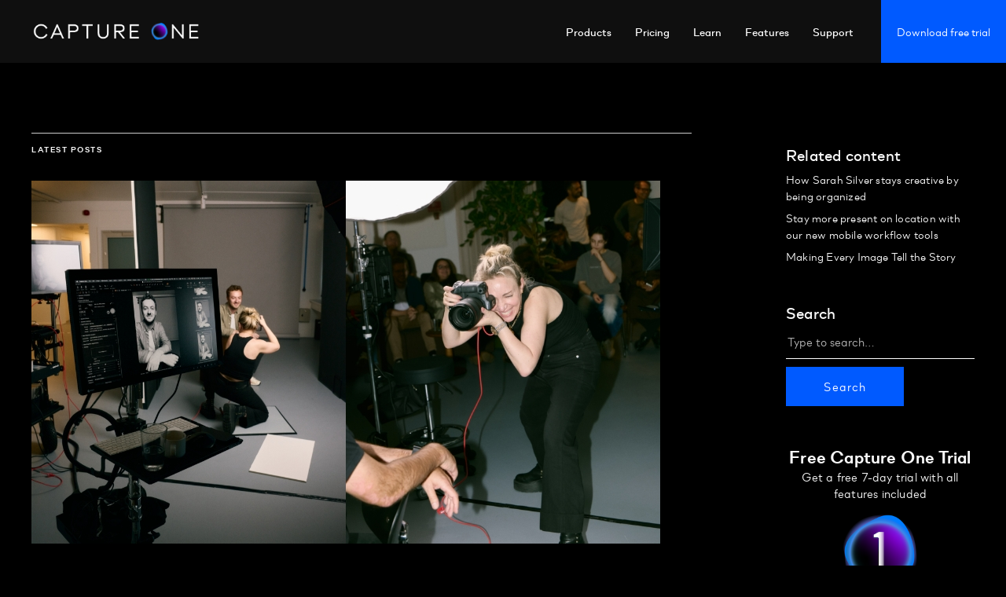

--- FILE ---
content_type: text/html; charset=UTF-8
request_url: https://learn.captureone.com/?_fs=c2820386-02c7-4ed0-9603-8b191ac04289
body_size: 26708
content:
<!DOCTYPE html>
<html lang="en-US">
<head>
	<meta charset="UTF-8" />
	<meta name="viewport" content="width=device-width,initial-scale=1">
	<link rel="profile" href="http://gmpg.org/xfn/11">
	<link rel="pingback" href="https://learn.captureone.com/xmlrpc.php">
	<!--[if lt IE 9]>
		<script src="https://learn.captureone.com/wp-content/themes/zuki/js/html5.js"></script>
	<![endif]-->
	<link rel="stylesheet" href="https://learn.captureone.com/wp-content/themes/captureone/css/font-awesome.min.css" type="text/css" media="screen" />
  <a href="https://policy.app.cookieinformation.com/uc.js">https://policy.app.cookieinformation.com/uc.js</a><meta name='robots' content='index, follow, max-image-preview:large, max-snippet:-1, max-video-preview:-1' />

	<!-- This site is optimized with the Yoast SEO plugin v26.6 - https://yoast.com/wordpress/plugins/seo/ -->
	<title>Capture One -</title>
	<link rel="canonical" href="https://learn.captureone.com/" />
	<link rel="next" href="https://learn.captureone.com/page/2/" />
	<meta property="og:locale" content="en_US" />
	<meta property="og:type" content="website" />
	<meta property="og:title" content="Capture One" />
	<meta property="og:url" content="https://learn.captureone.com/" />
	<meta property="og:site_name" content="Capture One" />
	<meta name="twitter:card" content="summary_large_image" />
	<script type="application/ld+json" class="yoast-schema-graph">{"@context":"https://schema.org","@graph":[{"@type":"CollectionPage","@id":"https://learn.captureone.com/","url":"https://learn.captureone.com/","name":"Capture One -","isPartOf":{"@id":"https://learn.captureone.com/#website"},"breadcrumb":{"@id":"https://learn.captureone.com/#breadcrumb"},"inLanguage":"en-US"},{"@type":"BreadcrumbList","@id":"https://learn.captureone.com/#breadcrumb","itemListElement":[{"@type":"ListItem","position":1,"name":"Home"}]},{"@type":"WebSite","@id":"https://learn.captureone.com/#website","url":"https://learn.captureone.com/","name":"Capture One","description":"","potentialAction":[{"@type":"SearchAction","target":{"@type":"EntryPoint","urlTemplate":"https://learn.captureone.com/?s={search_term_string}"},"query-input":{"@type":"PropertyValueSpecification","valueRequired":true,"valueName":"search_term_string"}}],"inLanguage":"en-US"}]}</script>
	<!-- / Yoast SEO plugin. -->


<link rel='dns-prefetch' href='//app-lon06.marketo.com' />
<link rel='dns-prefetch' href='//stats.wp.com' />
<link rel='dns-prefetch' href='//fonts.googleapis.com' />
<link rel='dns-prefetch' href='//v0.wordpress.com' />
<link href='https://fonts.gstatic.com' crossorigin rel='preconnect' />
<link rel="alternate" type="application/rss+xml" title="Capture One &raquo; Feed" href="https://learn.captureone.com/feed/" />
<link rel="alternate" type="application/rss+xml" title="Capture One &raquo; Comments Feed" href="https://learn.captureone.com/comments/feed/" />
<style id='wp-img-auto-sizes-contain-inline-css' type='text/css'>
img:is([sizes=auto i],[sizes^="auto," i]){contain-intrinsic-size:3000px 1500px}
/*# sourceURL=wp-img-auto-sizes-contain-inline-css */
</style>
<link rel='stylesheet' id='the-neverending-homepage-css' href='https://learn.captureone.com/wp-content/plugins/jetpack/modules/infinite-scroll/infinity.css?ver=20140422' type='text/css' media='all' />
<link rel='stylesheet' id='pt-cv-public-style-css' href='https://learn.captureone.com/wp-content/plugins/content-views-query-and-display-post-page/public/assets/css/cv.css?ver=4.2.1' type='text/css' media='all' />
<link rel='stylesheet' id='pt-cv-public-pro-style-css' href='https://learn.captureone.com/wp-content/plugins/pt-content-views-pro/public/assets/css/cvpro.min.css?ver=5.3.4.2' type='text/css' media='all' />
<style id='wp-emoji-styles-inline-css' type='text/css'>

	img.wp-smiley, img.emoji {
		display: inline !important;
		border: none !important;
		box-shadow: none !important;
		height: 1em !important;
		width: 1em !important;
		margin: 0 0.07em !important;
		vertical-align: -0.1em !important;
		background: none !important;
		padding: 0 !important;
	}
/*# sourceURL=wp-emoji-styles-inline-css */
</style>
<style id='wp-block-library-inline-css' type='text/css'>
:root{--wp-block-synced-color:#7a00df;--wp-block-synced-color--rgb:122,0,223;--wp-bound-block-color:var(--wp-block-synced-color);--wp-editor-canvas-background:#ddd;--wp-admin-theme-color:#007cba;--wp-admin-theme-color--rgb:0,124,186;--wp-admin-theme-color-darker-10:#006ba1;--wp-admin-theme-color-darker-10--rgb:0,107,160.5;--wp-admin-theme-color-darker-20:#005a87;--wp-admin-theme-color-darker-20--rgb:0,90,135;--wp-admin-border-width-focus:2px}@media (min-resolution:192dpi){:root{--wp-admin-border-width-focus:1.5px}}.wp-element-button{cursor:pointer}:root .has-very-light-gray-background-color{background-color:#eee}:root .has-very-dark-gray-background-color{background-color:#313131}:root .has-very-light-gray-color{color:#eee}:root .has-very-dark-gray-color{color:#313131}:root .has-vivid-green-cyan-to-vivid-cyan-blue-gradient-background{background:linear-gradient(135deg,#00d084,#0693e3)}:root .has-purple-crush-gradient-background{background:linear-gradient(135deg,#34e2e4,#4721fb 50%,#ab1dfe)}:root .has-hazy-dawn-gradient-background{background:linear-gradient(135deg,#faaca8,#dad0ec)}:root .has-subdued-olive-gradient-background{background:linear-gradient(135deg,#fafae1,#67a671)}:root .has-atomic-cream-gradient-background{background:linear-gradient(135deg,#fdd79a,#004a59)}:root .has-nightshade-gradient-background{background:linear-gradient(135deg,#330968,#31cdcf)}:root .has-midnight-gradient-background{background:linear-gradient(135deg,#020381,#2874fc)}:root{--wp--preset--font-size--normal:16px;--wp--preset--font-size--huge:42px}.has-regular-font-size{font-size:1em}.has-larger-font-size{font-size:2.625em}.has-normal-font-size{font-size:var(--wp--preset--font-size--normal)}.has-huge-font-size{font-size:var(--wp--preset--font-size--huge)}.has-text-align-center{text-align:center}.has-text-align-left{text-align:left}.has-text-align-right{text-align:right}.has-fit-text{white-space:nowrap!important}#end-resizable-editor-section{display:none}.aligncenter{clear:both}.items-justified-left{justify-content:flex-start}.items-justified-center{justify-content:center}.items-justified-right{justify-content:flex-end}.items-justified-space-between{justify-content:space-between}.screen-reader-text{border:0;clip-path:inset(50%);height:1px;margin:-1px;overflow:hidden;padding:0;position:absolute;width:1px;word-wrap:normal!important}.screen-reader-text:focus{background-color:#ddd;clip-path:none;color:#444;display:block;font-size:1em;height:auto;left:5px;line-height:normal;padding:15px 23px 14px;text-decoration:none;top:5px;width:auto;z-index:100000}html :where(.has-border-color){border-style:solid}html :where([style*=border-top-color]){border-top-style:solid}html :where([style*=border-right-color]){border-right-style:solid}html :where([style*=border-bottom-color]){border-bottom-style:solid}html :where([style*=border-left-color]){border-left-style:solid}html :where([style*=border-width]){border-style:solid}html :where([style*=border-top-width]){border-top-style:solid}html :where([style*=border-right-width]){border-right-style:solid}html :where([style*=border-bottom-width]){border-bottom-style:solid}html :where([style*=border-left-width]){border-left-style:solid}html :where(img[class*=wp-image-]){height:auto;max-width:100%}:where(figure){margin:0 0 1em}html :where(.is-position-sticky){--wp-admin--admin-bar--position-offset:var(--wp-admin--admin-bar--height,0px)}@media screen and (max-width:600px){html :where(.is-position-sticky){--wp-admin--admin-bar--position-offset:0px}}

/*# sourceURL=wp-block-library-inline-css */
</style><style id='global-styles-inline-css' type='text/css'>
:root{--wp--preset--aspect-ratio--square: 1;--wp--preset--aspect-ratio--4-3: 4/3;--wp--preset--aspect-ratio--3-4: 3/4;--wp--preset--aspect-ratio--3-2: 3/2;--wp--preset--aspect-ratio--2-3: 2/3;--wp--preset--aspect-ratio--16-9: 16/9;--wp--preset--aspect-ratio--9-16: 9/16;--wp--preset--color--black: #000000;--wp--preset--color--cyan-bluish-gray: #abb8c3;--wp--preset--color--white: #ffffff;--wp--preset--color--pale-pink: #f78da7;--wp--preset--color--vivid-red: #cf2e2e;--wp--preset--color--luminous-vivid-orange: #ff6900;--wp--preset--color--luminous-vivid-amber: #fcb900;--wp--preset--color--light-green-cyan: #7bdcb5;--wp--preset--color--vivid-green-cyan: #00d084;--wp--preset--color--pale-cyan-blue: #8ed1fc;--wp--preset--color--vivid-cyan-blue: #0693e3;--wp--preset--color--vivid-purple: #9b51e0;--wp--preset--gradient--vivid-cyan-blue-to-vivid-purple: linear-gradient(135deg,rgb(6,147,227) 0%,rgb(155,81,224) 100%);--wp--preset--gradient--light-green-cyan-to-vivid-green-cyan: linear-gradient(135deg,rgb(122,220,180) 0%,rgb(0,208,130) 100%);--wp--preset--gradient--luminous-vivid-amber-to-luminous-vivid-orange: linear-gradient(135deg,rgb(252,185,0) 0%,rgb(255,105,0) 100%);--wp--preset--gradient--luminous-vivid-orange-to-vivid-red: linear-gradient(135deg,rgb(255,105,0) 0%,rgb(207,46,46) 100%);--wp--preset--gradient--very-light-gray-to-cyan-bluish-gray: linear-gradient(135deg,rgb(238,238,238) 0%,rgb(169,184,195) 100%);--wp--preset--gradient--cool-to-warm-spectrum: linear-gradient(135deg,rgb(74,234,220) 0%,rgb(151,120,209) 20%,rgb(207,42,186) 40%,rgb(238,44,130) 60%,rgb(251,105,98) 80%,rgb(254,248,76) 100%);--wp--preset--gradient--blush-light-purple: linear-gradient(135deg,rgb(255,206,236) 0%,rgb(152,150,240) 100%);--wp--preset--gradient--blush-bordeaux: linear-gradient(135deg,rgb(254,205,165) 0%,rgb(254,45,45) 50%,rgb(107,0,62) 100%);--wp--preset--gradient--luminous-dusk: linear-gradient(135deg,rgb(255,203,112) 0%,rgb(199,81,192) 50%,rgb(65,88,208) 100%);--wp--preset--gradient--pale-ocean: linear-gradient(135deg,rgb(255,245,203) 0%,rgb(182,227,212) 50%,rgb(51,167,181) 100%);--wp--preset--gradient--electric-grass: linear-gradient(135deg,rgb(202,248,128) 0%,rgb(113,206,126) 100%);--wp--preset--gradient--midnight: linear-gradient(135deg,rgb(2,3,129) 0%,rgb(40,116,252) 100%);--wp--preset--font-size--small: 13px;--wp--preset--font-size--medium: 20px;--wp--preset--font-size--large: 36px;--wp--preset--font-size--x-large: 42px;--wp--preset--spacing--20: 0.44rem;--wp--preset--spacing--30: 0.67rem;--wp--preset--spacing--40: 1rem;--wp--preset--spacing--50: 1.5rem;--wp--preset--spacing--60: 2.25rem;--wp--preset--spacing--70: 3.38rem;--wp--preset--spacing--80: 5.06rem;--wp--preset--shadow--natural: 6px 6px 9px rgba(0, 0, 0, 0.2);--wp--preset--shadow--deep: 12px 12px 50px rgba(0, 0, 0, 0.4);--wp--preset--shadow--sharp: 6px 6px 0px rgba(0, 0, 0, 0.2);--wp--preset--shadow--outlined: 6px 6px 0px -3px rgb(255, 255, 255), 6px 6px rgb(0, 0, 0);--wp--preset--shadow--crisp: 6px 6px 0px rgb(0, 0, 0);}:where(.is-layout-flex){gap: 0.5em;}:where(.is-layout-grid){gap: 0.5em;}body .is-layout-flex{display: flex;}.is-layout-flex{flex-wrap: wrap;align-items: center;}.is-layout-flex > :is(*, div){margin: 0;}body .is-layout-grid{display: grid;}.is-layout-grid > :is(*, div){margin: 0;}:where(.wp-block-columns.is-layout-flex){gap: 2em;}:where(.wp-block-columns.is-layout-grid){gap: 2em;}:where(.wp-block-post-template.is-layout-flex){gap: 1.25em;}:where(.wp-block-post-template.is-layout-grid){gap: 1.25em;}.has-black-color{color: var(--wp--preset--color--black) !important;}.has-cyan-bluish-gray-color{color: var(--wp--preset--color--cyan-bluish-gray) !important;}.has-white-color{color: var(--wp--preset--color--white) !important;}.has-pale-pink-color{color: var(--wp--preset--color--pale-pink) !important;}.has-vivid-red-color{color: var(--wp--preset--color--vivid-red) !important;}.has-luminous-vivid-orange-color{color: var(--wp--preset--color--luminous-vivid-orange) !important;}.has-luminous-vivid-amber-color{color: var(--wp--preset--color--luminous-vivid-amber) !important;}.has-light-green-cyan-color{color: var(--wp--preset--color--light-green-cyan) !important;}.has-vivid-green-cyan-color{color: var(--wp--preset--color--vivid-green-cyan) !important;}.has-pale-cyan-blue-color{color: var(--wp--preset--color--pale-cyan-blue) !important;}.has-vivid-cyan-blue-color{color: var(--wp--preset--color--vivid-cyan-blue) !important;}.has-vivid-purple-color{color: var(--wp--preset--color--vivid-purple) !important;}.has-black-background-color{background-color: var(--wp--preset--color--black) !important;}.has-cyan-bluish-gray-background-color{background-color: var(--wp--preset--color--cyan-bluish-gray) !important;}.has-white-background-color{background-color: var(--wp--preset--color--white) !important;}.has-pale-pink-background-color{background-color: var(--wp--preset--color--pale-pink) !important;}.has-vivid-red-background-color{background-color: var(--wp--preset--color--vivid-red) !important;}.has-luminous-vivid-orange-background-color{background-color: var(--wp--preset--color--luminous-vivid-orange) !important;}.has-luminous-vivid-amber-background-color{background-color: var(--wp--preset--color--luminous-vivid-amber) !important;}.has-light-green-cyan-background-color{background-color: var(--wp--preset--color--light-green-cyan) !important;}.has-vivid-green-cyan-background-color{background-color: var(--wp--preset--color--vivid-green-cyan) !important;}.has-pale-cyan-blue-background-color{background-color: var(--wp--preset--color--pale-cyan-blue) !important;}.has-vivid-cyan-blue-background-color{background-color: var(--wp--preset--color--vivid-cyan-blue) !important;}.has-vivid-purple-background-color{background-color: var(--wp--preset--color--vivid-purple) !important;}.has-black-border-color{border-color: var(--wp--preset--color--black) !important;}.has-cyan-bluish-gray-border-color{border-color: var(--wp--preset--color--cyan-bluish-gray) !important;}.has-white-border-color{border-color: var(--wp--preset--color--white) !important;}.has-pale-pink-border-color{border-color: var(--wp--preset--color--pale-pink) !important;}.has-vivid-red-border-color{border-color: var(--wp--preset--color--vivid-red) !important;}.has-luminous-vivid-orange-border-color{border-color: var(--wp--preset--color--luminous-vivid-orange) !important;}.has-luminous-vivid-amber-border-color{border-color: var(--wp--preset--color--luminous-vivid-amber) !important;}.has-light-green-cyan-border-color{border-color: var(--wp--preset--color--light-green-cyan) !important;}.has-vivid-green-cyan-border-color{border-color: var(--wp--preset--color--vivid-green-cyan) !important;}.has-pale-cyan-blue-border-color{border-color: var(--wp--preset--color--pale-cyan-blue) !important;}.has-vivid-cyan-blue-border-color{border-color: var(--wp--preset--color--vivid-cyan-blue) !important;}.has-vivid-purple-border-color{border-color: var(--wp--preset--color--vivid-purple) !important;}.has-vivid-cyan-blue-to-vivid-purple-gradient-background{background: var(--wp--preset--gradient--vivid-cyan-blue-to-vivid-purple) !important;}.has-light-green-cyan-to-vivid-green-cyan-gradient-background{background: var(--wp--preset--gradient--light-green-cyan-to-vivid-green-cyan) !important;}.has-luminous-vivid-amber-to-luminous-vivid-orange-gradient-background{background: var(--wp--preset--gradient--luminous-vivid-amber-to-luminous-vivid-orange) !important;}.has-luminous-vivid-orange-to-vivid-red-gradient-background{background: var(--wp--preset--gradient--luminous-vivid-orange-to-vivid-red) !important;}.has-very-light-gray-to-cyan-bluish-gray-gradient-background{background: var(--wp--preset--gradient--very-light-gray-to-cyan-bluish-gray) !important;}.has-cool-to-warm-spectrum-gradient-background{background: var(--wp--preset--gradient--cool-to-warm-spectrum) !important;}.has-blush-light-purple-gradient-background{background: var(--wp--preset--gradient--blush-light-purple) !important;}.has-blush-bordeaux-gradient-background{background: var(--wp--preset--gradient--blush-bordeaux) !important;}.has-luminous-dusk-gradient-background{background: var(--wp--preset--gradient--luminous-dusk) !important;}.has-pale-ocean-gradient-background{background: var(--wp--preset--gradient--pale-ocean) !important;}.has-electric-grass-gradient-background{background: var(--wp--preset--gradient--electric-grass) !important;}.has-midnight-gradient-background{background: var(--wp--preset--gradient--midnight) !important;}.has-small-font-size{font-size: var(--wp--preset--font-size--small) !important;}.has-medium-font-size{font-size: var(--wp--preset--font-size--medium) !important;}.has-large-font-size{font-size: var(--wp--preset--font-size--large) !important;}.has-x-large-font-size{font-size: var(--wp--preset--font-size--x-large) !important;}
/*# sourceURL=global-styles-inline-css */
</style>

<style id='classic-theme-styles-inline-css' type='text/css'>
/*! This file is auto-generated */
.wp-block-button__link{color:#fff;background-color:#32373c;border-radius:9999px;box-shadow:none;text-decoration:none;padding:calc(.667em + 2px) calc(1.333em + 2px);font-size:1.125em}.wp-block-file__button{background:#32373c;color:#fff;text-decoration:none}
/*# sourceURL=/wp-includes/css/classic-themes.min.css */
</style>
<link rel='stylesheet' id='lbwps-styles-photoswipe5-main-css' href='https://learn.captureone.com/wp-content/plugins/lightbox-photoswipe/assets/ps5/styles/main.css?ver=5.8.2' type='text/css' media='all' />
<link rel='stylesheet' id='twenty20-css' href='https://learn.captureone.com/wp-content/plugins/twenty20/assets/css/twenty20.css?ver=2.0.4' type='text/css' media='all' />
<link rel='stylesheet' id='wp-rest-filter-css' href='https://learn.captureone.com/wp-content/plugins/wp-rest-filter/public/css/wp-rest-filter-public.css?ver=1.4.3' type='text/css' media='all' />
<link rel='stylesheet' id='zuki-style-css' href='https://learn.captureone.com/wp-content/themes/zuki/style.css?ver=6.9' type='text/css' media='all' />
<link rel='stylesheet' id='postories-style-css' href='https://learn.captureone.com/wp-content/themes/captureone/style.css?ver=1690803373' type='text/css' media='all' />
<link rel='stylesheet' id='gotham-font-css' href='https://learn.captureone.com/wp-content/themes/captureone/fonts/gotham.css?ver=6.9' type='text/css' media='all' />
<link rel='stylesheet' id='zuki-flex-slider-style-css' href='https://learn.captureone.com/wp-content/themes/zuki/js/flex-slider/flexslider.css?ver=6.9' type='text/css' media='all' />
<link rel='stylesheet' id='zuki-fonts-css' href='//fonts.googleapis.com/css?family=Libre+Baskerville%3A400%2C700%2C400italic%7CKarla%3A400%2C400italic%2C700%2C700italic%26subset%3Dlatin%2Clatin-ext&#038;subset=latin%2Clatin-ext' type='text/css' media='all' />
<link rel='stylesheet' id='genericons-css' href='https://learn.captureone.com/wp-content/plugins/jetpack/_inc/genericons/genericons/genericons.css?ver=3.1' type='text/css' media='all' />
<link rel='stylesheet' id='tiled-gallery-css' href='https://learn.captureone.com/wp-content/plugins/jetpack/modules/tiled-gallery/tiled-gallery/tiled-gallery.css?ver=2023-08-21' type='text/css' media='all' />
<script type="text/javascript" src="https://learn.captureone.com/wp-includes/js/jquery/jquery.min.js?ver=3.7.1" id="jquery-core-js"></script>
<script type="text/javascript" src="https://learn.captureone.com/wp-includes/js/jquery/jquery-migrate.min.js?ver=3.4.1" id="jquery-migrate-js"></script>
<script type="text/javascript" src="https://learn.captureone.com/wp-content/plugins/wp-rest-filter/public/js/wp-rest-filter-public.js?ver=1.4.3" id="wp-rest-filter-js"></script>
<script type="text/javascript" src="https://app-lon06.marketo.com/js/forms2/js/forms2.min.js?ver=6.9" id="marketo-js"></script>
<script type="text/javascript" src="https://learn.captureone.com/wp-content/themes/zuki/js/jquery.fitvids.js?ver=1.1" id="zuki-fitvids-js"></script>
<script type="text/javascript" src="https://learn.captureone.com/wp-content/themes/zuki/js/flex-slider/jquery.flexslider-min.js?ver=6.9" id="zuki-flex-slider-js"></script>
<script type="text/javascript" src="https://learn.captureone.com/wp-content/themes/zuki/js/functions.js?ver=20140426" id="zuki-script-js"></script>
<link rel="https://api.w.org/" href="https://learn.captureone.com/wp-json/" /><link rel="EditURI" type="application/rsd+xml" title="RSD" href="https://learn.captureone.com/xmlrpc.php?rsd" />
<meta name="generator" content="WordPress 6.9" />
<link rel='shortlink' href='https://wp.me/9c0GM' />
	<style>img#wpstats{display:none}</style>
			<style type="text/css">
		.widget-area p.summary a,
		.entry-content p a,
		.entry-content li a,
		.page .entry-content p a,
		blockquote cite a,
		.textwidget a,
		#comments .comment-text a,
		.authorbox p.author-description a {color: ;}
		.widget_zuki_recentposts_color .bg-wrap {background: ;}
		.archive-menu-content {background: ;}
	</style>
		<!-- Google Tag Manager -->
<script>
// Temporary test version - remove cookie check just for testing
(function(w,d,s,l,i){w[l]=w[l]||[];w[l].push({'gtm.start':
new Date().getTime(),event:'gtm.js'});var f=d.getElementsByTagName(s)[0],
j=d.createElement(s),dl=l!='dataLayer'?'&l='+l:'';j.async=true;j.src=
'https://www.googletagmanager.com/gtm.js?id='+i+dl;f.parentNode.insertBefore(j,f);
})(window,document,'script','dataLayer','GTM-TK2PDK3');
</script>
<!-- End Google Tag Manager --><link rel="icon" href="https://learn.captureone.com/wp-content/uploads/sites/2/2020/05/cropped-logo-mobile-32x32.png" sizes="32x32" />
<link rel="icon" href="https://learn.captureone.com/wp-content/uploads/sites/2/2020/05/cropped-logo-mobile-192x192.png" sizes="192x192" />
<link rel="apple-touch-icon" href="https://learn.captureone.com/wp-content/uploads/sites/2/2020/05/cropped-logo-mobile-180x180.png" />
<meta name="msapplication-TileImage" content="https://learn.captureone.com/wp-content/uploads/sites/2/2020/05/cropped-logo-mobile-270x270.png" />
		<style type="text/css" id="wp-custom-css">
			.page-id-7258 .header__main-nav {
	display: none;
}

.page-id-7258 .footer {
	display: none;
}

.page-id-7258 .entry-title {
	font-size: 45px !important;
}

.page-id-7258 .tiled-gallery-caption {
	font-size: 15px !important;
	color: #f7f7f7;
	background: rgb(15,15,15);
	background: linear-gradient(180deg,rgba(15,15,15,0) 0%,rgba(15,15,15,1) 100%);
}

.page-id-7258 {
	background: transparent;
}

.page-id-7258 #main-wrap {
	padding-top: 0;
}

.page-id-7258 .entry-content {
	margin-left: -40px;
}

.page-id-7258 .pswp__bg {
	background: #0f0f0f;
}

.page-id-9310 .header__main-nav {
	display: none;
}

.page-id-9310 .footer {
	display: none;
}

.page-id-9310 .entry-title {
	font-size: 45px !important;
}

.page-id-9310 .tiled-gallery-caption {
	font-size: 15px !important;
	color: #f7f7f7;
	background: rgb(15,15,15);
	background: linear-gradient(180deg,rgba(15,15,15,0) 0%,rgba(15,15,15,1) 100%);
}

.page-id-9310 {
	background: transparent;
}

.page-id-9310 #main-wrap {
	padding-top: 0;
}

.page-id-9310 .entry-content {
	margin-left: -40px;
}

.page-id-9310 .pswp__bg {
	background: #0f0f0f;
}		</style>
		
</head>

<body class="home blog wp-theme-zuki wp-child-theme-captureone">
<!-- Google Tag Manager (noscript) -->
<noscript><iframe src="https://www.googletagmanager.com/ns.html?id=GTM-TK2PDK3"
height="0" width="0" style="display:none;visibility:hidden"></iframe></noscript>
<!-- End Google Tag Manager (noscript) -->
	<header class="header">
		<div class="header__main-nav" style="transform:translateY(0px)">
			<div class="header__wrapper" style="transform:translateY(0px)">
				<button aria-haspopup="true" aria-controls="navigation" type="button" class="header-toggler">
					<i class="header-toggler__inner"></i>
				</button>
        <a class="header__logo" href="https://www.captureone.com/">Capture One</a>
				<nav class="header__navigation" id="navigation" role="menu">
					<ul class="header__navigation-list">
												<li class="header__navigation-item"><a class="header__navigation-link" href="https://www.captureone.com/en/products/all-products" target=""><span class="header__navigation-link-wrapper"><span class="header__navigation-text">Products</span></span></a></li>
																		<li class="header__navigation-item"><a class="header__navigation-link" href="https://www.captureone.com/en/pricing/capture-one-pro" target=""><span class="header__navigation-link-wrapper"><span class="header__navigation-text">Pricing</span></span></a></li>
																		<li class="header__navigation-item"><a class="header__navigation-link" href="https://www.captureone.com/en/get-started" target=""><span class="header__navigation-link-wrapper"><span class="header__navigation-text">Learn</span></span></a></li>
																		<li class="header__navigation-item"><a class="header__navigation-link" href="https://www.captureone.com/en/explore-features" target=""><span class="header__navigation-link-wrapper"><span class="header__navigation-text">Features</span></span></a></li>
																		<li class="header__navigation-item"><a class="header__navigation-link" href="https://support.captureone.com/hc/en-us" target="_blank"><span class="header__navigation-link-wrapper"><span class="header__navigation-text">Support</span></span></a></li>
																		<li class="header__navigation-item header__navigation-item--cta"><a class="button button--primary" rel="noopener noreferrer" title="" aria-label="Download free trial" href="https://www.captureone.com/a/download-trial" target=""><span class="button__content"><span class="button__text">Download free trial</span></span></a></li>
																	</ul>
				</nav>
				<nav class="service">
										<a class="service__item service__item--cta" href="https://www.captureone.com/a/download-trial"><span class="service__item-wrapper"><span class="service__cta-text service__cta-text--slim">Trial</span><span class="service__cta-text service__cta-text--full">Download free trial</span></span></a>
														</nav>
			</div>
		</div>
	</header>

	<div id="container">
		<div id="main-wrap">

	<div id="primary" class="site-content cf" role="main">
		<h3 class="blog-title">Latest Posts</h3>
		
<article id="post-12717" class="post-12717 post type-post status-publish format-standard has-post-thumbnail hentry category-community category-workflows tag-blog-posts">

			<div class="entry-thumbnail">
			<a href="https://www.captureone.com/blog/how-sarah-silver-stays-creative-by-being-organized" title="Permalink to How Sarah Silver stays creative by being organized"><img width="800" height="462" src="https://learn.captureone.com/wp-content/uploads/sites/2/2025/11/Blog-Thumbnail_Sarah-Silver.jpg" class="attachment-post-thumbnail size-post-thumbnail wp-post-image" alt="" decoding="async" srcset="https://learn.captureone.com/wp-content/uploads/sites/2/2025/11/Blog-Thumbnail_Sarah-Silver.jpg 800w, https://learn.captureone.com/wp-content/uploads/sites/2/2025/11/Blog-Thumbnail_Sarah-Silver-768x444.jpg 768w, https://learn.captureone.com/wp-content/uploads/sites/2/2025/11/Blog-Thumbnail_Sarah-Silver-520x300.jpg 520w" sizes="(max-width: 800px) 100vw, 800px" /></a>
		</div><!-- end .entry-thumbnail -->
	
	<header class="entry-header">
		<h2 class="entry-title"><a href="https://www.captureone.com/blog/how-sarah-silver-stays-creative-by-being-organized" rel="bookmark">How Sarah Silver stays creative by being organized</a></h2>	</header><!-- end .entry-header -->

					<div class="entry-content">
				<p><strong><span class="TextRun SCXW174767894 BCX0" data-contrast="auto"><span class="NormalTextRun SCXW174767894 BCX0">Fashion and beauty photographer </span></span><span class="TextRun MacChromeBold SCXW174767894 BCX0" data-contrast="auto"><span class="NormalTextRun SCXW174767894 BCX0" data-ccp-charstyle="Strong">Sarah Silver</span></span><span class="TextRun SCXW174767894 BCX0" data-contrast="auto"><span class="NormalTextRun SCXW174767894 BCX0"> </span><span class="NormalTextRun SCXW174767894 BCX0">might be </span><span class="NormalTextRun SCXW174767894 BCX0">best known for her bold, playful, and colorful visuals</span><span class="NormalTextRun SCXW174767894 BCX0">,</span><span class="NormalTextRun SCXW174767894 BCX0"> but behind every image lies a bulletproof workflow and process that make it all possible.</span><span class="NormalTextRun SCXW174767894 BCX0"> </span><span class="NormalTextRun SCXW174767894 BCX0">For Sarah, creativity doesn’t come from chaos</span><span class="NormalTextRun SCXW174767894 BCX0">.</span><span class="NormalTextRun SCXW174767894 BCX0"> </span><span class="NormalTextRun SCXW174767894 BCX0">I</span><span class="NormalTextRun SCXW174767894 BCX0">t’s built on structure. </span></span><span class="LineBreakBlob BlobObject DragDrop SCXW174767894 BCX0"><span class="SCXW174767894 BCX0"> </span><br class="SCXW174767894 BCX0" /></span><span class="LineBreakBlob BlobObject DragDrop SCXW174767894 BCX0"><span class="SCXW174767894 BCX0"> </span><br class="SCXW174767894 BCX0" /></span><span class="TextRun SCXW174767894 BCX0" data-contrast="auto"><span class="NormalTextRun SCXW174767894 BCX0">In this quick Q&amp;A, she shares how preparation fuels her imagination, the systems that keep her shoots running smoothly, and the tools she relies on from concept to final export.</span></span><span class="EOP SCXW174767894 BCX0" data-ccp-props="{}"> </span></strong></p>
<p><img decoding="async" class="alignnone size-medium wp-image-12726" src="https://learn.captureone.com/wp-content/uploads/sites/2/2025/11/Blog_Sarah-Silver-–-1-1024x640.jpg" alt="" width="1024" height="640" srcset="https://learn.captureone.com/wp-content/uploads/sites/2/2025/11/Blog_Sarah-Silver-–-1-1024x640.jpg 1024w, https://learn.captureone.com/wp-content/uploads/sites/2/2025/11/Blog_Sarah-Silver-–-1-1600x1000.jpg 1600w, https://learn.captureone.com/wp-content/uploads/sites/2/2025/11/Blog_Sarah-Silver-–-1-768x480.jpg 768w, https://learn.captureone.com/wp-content/uploads/sites/2/2025/11/Blog_Sarah-Silver-–-1-1536x960.jpg 1536w, https://learn.captureone.com/wp-content/uploads/sites/2/2025/11/Blog_Sarah-Silver-–-1.jpg 1920w" sizes="(max-width: 1024px) 100vw, 1024px" /></p>
<h2><span data-contrast="auto">What’s essential when prepping for a shoot?</span><span data-ccp-props="{}"> </span></h2>
<p><span data-contrast="none">There’s so much information coming at me from all sides while prepping a shoot, so filing everything properly for easy retrieval is a MUST. I have pre-made digital folders, shoot sessions, job checklists/tasks, and naming conventions that keep me on track and consistent for EVERY project I undertake. I find that if all the pieces are in the right place, it opens my mind to maximum creativity.</span></p>
<h2><span data-contrast="auto">Do you have any post-production advice for us?</span><span data-ccp-props="{}"> </span></h2>
<p><span data-contrast="none">Post means so much more to me than just retouching. It also includes proper file storage. When backing up files after a shoot, I use on-site RAIDS to upload my Capture One shoot sessions, and multiple off-site backups for redundancy (you never know when there will be a flood in the studio). So I highly recommend multiple backups in multiple locations!</span><span data-ccp-props="{}"> </span></p>
<p><span data-contrast="none">Also, a quick tip for retouching: When we go through retouching rounds in Photoshop, I always refer back to my original base image (R0) to see how far the image has come and where I’m going; otherwise, it’s really easy to overdo it. I will often “brush back” details that were removed from the original so I can keep retouching and make it feel more natural rather than overly airbrushed.</span><span data-ccp-props="{}"> </span><span data-ccp-props="{}"> </span></p>
<p><img loading="lazy" decoding="async" class="alignnone size-medium wp-image-12727" src="https://learn.captureone.com/wp-content/uploads/sites/2/2025/11/Blog_Sarah-Silver-–-2-A-1024x637.jpg" alt="" width="1024" height="637" srcset="https://learn.captureone.com/wp-content/uploads/sites/2/2025/11/Blog_Sarah-Silver-–-2-A-1024x637.jpg 1024w, https://learn.captureone.com/wp-content/uploads/sites/2/2025/11/Blog_Sarah-Silver-–-2-A-1600x996.jpg 1600w, https://learn.captureone.com/wp-content/uploads/sites/2/2025/11/Blog_Sarah-Silver-–-2-A-768x478.jpg 768w, https://learn.captureone.com/wp-content/uploads/sites/2/2025/11/Blog_Sarah-Silver-–-2-A-1536x956.jpg 1536w, https://learn.captureone.com/wp-content/uploads/sites/2/2025/11/Blog_Sarah-Silver-–-2-A.jpg 1920w" sizes="auto, (max-width: 1024px) 100vw, 1024px" /></p>
<h2><span data-contrast="auto">How do you balance creativity and efficiency on set?</span><span data-ccp-props="{}"> </span></h2>
<p><b><span data-contrast="none">Quick Answer: </span></b><span data-contrast="none">A time-tested workflow that I have developed over the years through tough lessons!</span><span data-ccp-props="{}"> </span></p>
<p><b><span data-contrast="none">Long answer:</span></b><span data-contrast="none"> Over the years, I have developed a workflow that helps me avoid making the same mistake twice.</span><span data-ccp-props="{}"> </span></p>
<p><span data-contrast="none">The second a shoot comes in, my workflow begins with meticulous organization. When you’re organized, you can move quickly and address the most common questions/complications that may arise during a shoot. This allows space for creativity to take over, because you’re not busy trying to problem-solve for a million questions on set that you could have asked before the shoot. </span><span data-ccp-props="{}"> </span></p>
<p><span data-contrast="none">My organization also trickles down to my team, so everyone understands where they need to be and what needs to be done to make a shoot go smoothly. Ultimately, this streamlines our entire process, allowing us to focus on our creativity. </span></p>
<p><span data-contrast="none">Of course, there will always be challenges to be solved on set, so it’s also important to be able to wear many hats and be able to pivot quickly into problem-solving mode.</span><span data-ccp-props="{}"> </span></p>
<h2><span data-contrast="auto">Can you share a favorite shoot and what made it stand out?</span><span data-ccp-props="{}"> </span></h2>
<p><span data-contrast="none">Gosh, this is a really tough question. I am lucky to work with such amazingly talented teams that are always pushing to create stunning visuals. I can honestly say that every shoot is my favorite because it’s a blank slate where I can be inspired and inspire others to create something extraordinary that we can all be proud of.</span><span data-ccp-props="{}"> </span></p>
<p><img loading="lazy" decoding="async" class="alignnone size-medium wp-image-12729" src="https://learn.captureone.com/wp-content/uploads/sites/2/2025/11/Blog_Sarah-Silver-–-3-1024x695.png" alt="" width="1024" height="695" srcset="https://learn.captureone.com/wp-content/uploads/sites/2/2025/11/Blog_Sarah-Silver-–-3-1024x695.png 1024w, https://learn.captureone.com/wp-content/uploads/sites/2/2025/11/Blog_Sarah-Silver-–-3-1600x1087.png 1600w, https://learn.captureone.com/wp-content/uploads/sites/2/2025/11/Blog_Sarah-Silver-–-3-768x522.png 768w, https://learn.captureone.com/wp-content/uploads/sites/2/2025/11/Blog_Sarah-Silver-–-3-1536x1043.png 1536w, https://learn.captureone.com/wp-content/uploads/sites/2/2025/11/Blog_Sarah-Silver-–-3.png 1920w" sizes="auto, (max-width: 1024px) 100vw, 1024px" /></p>
<h2><span data-contrast="auto">What’s your strategy for managing time on set?</span><span data-contrast="none"> </span><span data-ccp-props="{}"> </span></h2>
<p><span data-contrast="none">I built a spreadsheet schedule that shows everybody’s role and where they are on the shoot day in </span><span style="text-decoration: underline">5-minute increments</span><span data-contrast="none">. I know it’s a bit detailed, but it’s my north star during a shoot and helps make sure everybody’s time is 100% accounted for.</span><span data-ccp-props="{}"> </span></p>
<h2><span data-contrast="auto">How do you collaborate with your team?</span><span data-ccp-props="{}"> </span></h2>
<p><span data-contrast="none">I learned early on in my career that I thrive in a collaborative space. I work with amazing artists who bring so much to my creative process. The best feeling in the world is when the entire team yells out &#8220;omg&#8221; when a killer shot pops up in Capture One. It&#8217;s as if we are all synced into the creative flow, and it just feels so magical.</span></p>
<p><img loading="lazy" decoding="async" class="alignnone size-medium wp-image-12730" src="https://learn.captureone.com/wp-content/uploads/sites/2/2025/11/Blog_Sarah-Silver-–-4-1024x576.jpg" alt="" width="1024" height="576" srcset="https://learn.captureone.com/wp-content/uploads/sites/2/2025/11/Blog_Sarah-Silver-–-4-1024x576.jpg 1024w, https://learn.captureone.com/wp-content/uploads/sites/2/2025/11/Blog_Sarah-Silver-–-4-1600x900.jpg 1600w, https://learn.captureone.com/wp-content/uploads/sites/2/2025/11/Blog_Sarah-Silver-–-4-768x432.jpg 768w, https://learn.captureone.com/wp-content/uploads/sites/2/2025/11/Blog_Sarah-Silver-–-4-1536x864.jpg 1536w, https://learn.captureone.com/wp-content/uploads/sites/2/2025/11/Blog_Sarah-Silver-–-4.jpg 1920w" sizes="auto, (max-width: 1024px) 100vw, 1024px" /></p>
<h2><span data-contrast="auto">Where does software fit into your workflow?</span><span data-ccp-props="{}"> </span></h2>
<p><span data-contrast="none">Capture One is ever-present throughout my entire shoot process – from prep to post. We customize sessions in advance of the shoot and refer back to them throughout post-production to export and re-export as needed. For me, my favorite features are:</span></p>
<ol>
<li><span style="font-size: 16px" data-contrast="none">Multiple Compare Variants</span><span style="font-size: 16px" data-ccp-props="{&quot;335559685&quot;:720}"> </span></li>
<li><span data-contrast="none"> Export as EIP from the processing menu</span></li>
<li><span data-contrast="none"> All my custom keyboard shortcuts – these help me move at the speed of light! I am especially obsessed with filtering when editing.</span></li>
</ol>
<h2><span data-contrast="auto">What’s your top advice for building a solid workflow and a distinct voice?</span><span data-ccp-props="{}"> </span></h2>
<p><span data-contrast="none">When it comes to workflow, it’s super important to learn from your mistakes. I am always refining my workflow to ensure that I never make the same mistake twice. </span><span data-ccp-props="{}"> </span></p>
<p><span data-contrast="none">As for finding a distinct voice, I strongly believe you should draw on what you love. If you can combine the things that you are most passionate about, you will create with heart, and, in the end, that heart is what is most unique, because no one else has the same worldview as you.</span><span data-ccp-props="{}"> </span></p>
<p>&nbsp;</p>
<hr />
<p>&nbsp;</p>
<h2>New to Capture One? <span data-contrast="auto"> Try for </span><a href="https://www.captureone.com/en/account/download-trial"><span data-contrast="none">free for 7 days</span></a><span data-contrast="auto">.</span><span data-ccp-props="{}"> </span></h2>
<p>&nbsp;</p>
<hr />
<p>&nbsp;</p>
				<a href="https://www.captureone.com/en/download?_fs=ffa086e6-923b-4021-a71a-438679c997b3" target="_blank">
					<div class="download_c1_button" style="text-align:center; margin-bottom:20px;">
						<p style="font-size:11px;">
							Sign up for the webinar
						</p>
					</div>
				</a>
							</div><!-- end .entry-content -->
		
		<footer class="entry-meta cf">
			<div class="entry-date">
				<a href="https://www.captureone.com/blog/how-sarah-silver-stays-creative-by-being-organized">December 1, 2025</a>
			</div><!-- end .entry-date -->
									<div class="entry-cats">
				<a href="https://learn.captureone.com/category/community/" rel="category tag">Community</a> / <a href="https://learn.captureone.com/category/workflows/" rel="category tag">Workflows</a>			</div><!-- end .entry-cats -->
		</footer><!-- end .entry-meta -->

</article><!-- end post -12717 -->

<article id="post-12688" class="post-12688 post type-post status-publish format-standard has-post-thumbnail hentry category-community category-mobile category-workflows tag-blog-posts">

			<div class="entry-thumbnail">
			<a href="https://www.captureone.com/blog/stay-more-present-on-location-with-capture-one-mobiles-new-workflow-tools" title="Permalink to Stay more present on location with our new mobile workflow tools"><img width="800" height="462" src="https://learn.captureone.com/wp-content/uploads/sites/2/2025/10/Blog-Thumbnail_Mobile-3.0_800x462px.jpg" class="attachment-post-thumbnail size-post-thumbnail wp-post-image" alt="" decoding="async" loading="lazy" srcset="https://learn.captureone.com/wp-content/uploads/sites/2/2025/10/Blog-Thumbnail_Mobile-3.0_800x462px.jpg 800w, https://learn.captureone.com/wp-content/uploads/sites/2/2025/10/Blog-Thumbnail_Mobile-3.0_800x462px-768x444.jpg 768w, https://learn.captureone.com/wp-content/uploads/sites/2/2025/10/Blog-Thumbnail_Mobile-3.0_800x462px-520x300.jpg 520w" sizes="auto, (max-width: 800px) 100vw, 800px" /></a>
		</div><!-- end .entry-thumbnail -->
	
	<header class="entry-header">
		<h2 class="entry-title"><a href="https://www.captureone.com/blog/stay-more-present-on-location-with-capture-one-mobiles-new-workflow-tools" rel="bookmark">Stay more present on location with our new mobile workflow tools</a></h2>	</header><!-- end .entry-header -->

					<div class="entry-content">
				<p><strong>Mobile photography workflows are quickly becoming the norm, and our mobile app is evolving to match.</strong></p>
<p><strong>With recent updates, it functions as both an independent solution and a seamless bridge between your camera, iPhone, iPad, and desktop setup.</strong></p>
<p><strong>In this guide, we’ll walk through the whole journey. From setting up storage and importing, to tethered shooting, reviewing, editing, retouching, and exporting.</strong></p>
<p><iframe loading="lazy" title="Capture One | Our mobile workflow" width="840" height="473" src="https://www.youtube.com/embed/7GzYeEjWCQs?feature=oembed" frameborder="0" allow="accelerometer; autoplay; clipboard-write; encrypted-media; gyroscope; picture-in-picture; web-share" referrerpolicy="strict-origin-when-cross-origin" allowfullscreen></iframe></p>
<p>Capture One mobile now gives you everything you need to work your way:</p>
<p>&#8211; Standalone power to shoot, edit, retouch, and export on the go.<br />
&#8211; Smooth integration into your desktop workflow when you need more.<br />
&#8211; Flexible storage with external drive support.<br />
&#8211; Assisted tools like People Masking and Retouch Faces.<br />
&#8211; Styles and Cloud Sync so your looks and edits follow you everywhere.<br />
&#8211; Built-in Capture One Live for easy, browser-based collaboration and real-time feedback.</p>
<p>These features enable you to access the full benefits of our software from anywhere. It’s now easier than ever to fit mobile work into your professional workflow.</p>
<p><a href="https://www.captureone.com/en/products/all-in-one-bundle"><strong>Discover and try All in One for free, your complete Capture One workflow for desktop and mobile.</strong></a></p>
<p><strong><a href="https://apps.apple.com/us/app/capture-one/id1514081672" target="_blank" rel="noopener">Start your free trial of Capture One mobile on the App Store.</a></strong></p>
<p><img loading="lazy" decoding="async" class="alignnone size-medium wp-image-12689" src="https://learn.captureone.com/wp-content/uploads/sites/2/2025/10/Blog_Mobile-3.0-–-2-1024x695.jpg" alt="" width="1024" height="695" srcset="https://learn.captureone.com/wp-content/uploads/sites/2/2025/10/Blog_Mobile-3.0-–-2-1024x695.jpg 1024w, https://learn.captureone.com/wp-content/uploads/sites/2/2025/10/Blog_Mobile-3.0-–-2-1600x1087.jpg 1600w, https://learn.captureone.com/wp-content/uploads/sites/2/2025/10/Blog_Mobile-3.0-–-2-768x522.jpg 768w, https://learn.captureone.com/wp-content/uploads/sites/2/2025/10/Blog_Mobile-3.0-–-2-1536x1043.jpg 1536w, https://learn.captureone.com/wp-content/uploads/sites/2/2025/10/Blog_Mobile-3.0-–-2.jpg 1920w" sizes="auto, (max-width: 1024px) 100vw, 1024px" /></p>
<h2>Sessions and Catalogs</h2>
<p><span data-contrast="none">When you open Capture One mobile, it starts with a default </span><b><span data-contrast="none">Catalog</span></b><span data-contrast="none">, but you can also create <strong>Sessions</strong>.</span></p>
<p><span data-contrast="none">These two document types suit different workflows, and the main distinction lies in how they handle the database.</span><span data-ccp-props="{&quot;134233117&quot;:true,&quot;134233118&quot;:true,&quot;201341983&quot;:0,&quot;335559740&quot;:240}"> </span></p>
<p><b><span data-contrast="none">&#8211; Sessions </span></b><span data-contrast="none">are flexible folder-based projects. Because they don’t depend heavily on a database file, they’re portable and easy to manage. In a Session, all your images live in a simple, customizable folder structure, with preview and adjustment files stored alongside them. Sessions are ideal for quick shoots, work on external drives, or projects you plan to share with a desktop workflow.</span><span data-ccp-props="{&quot;134233117&quot;:true,&quot;134233118&quot;:true,&quot;201341983&quot;:0,&quot;335559740&quot;:240}"> </span></p>
<p><b><span data-contrast="none">&#8211; Catalogs </span></b><span data-contrast="none">store your edits, previews, and images together through a central database. This makes it easy to search and filter across your entire library, but you can’t use a Catalog without launching Capture One. Organization in Catalogs is virtual: the folder structure is automated and managed by the database, not by you. To protect your work, Catalogs require regular backups of the database file. They’re best for long-term libraries where you want everything unified in one place.</span><span data-ccp-props="{&quot;134233117&quot;:true,&quot;134233118&quot;:true,&quot;201341983&quot;:0,&quot;335559740&quot;:240}"> </span></p>
<p><img loading="lazy" decoding="async" class="alignnone size-medium wp-image-12690" src="https://learn.captureone.com/wp-content/uploads/sites/2/2025/10/Blog_Mobile-3.0-–-3-1024x733.jpg" alt="" width="1024" height="733" srcset="https://learn.captureone.com/wp-content/uploads/sites/2/2025/10/Blog_Mobile-3.0-–-3-1024x733.jpg 1024w, https://learn.captureone.com/wp-content/uploads/sites/2/2025/10/Blog_Mobile-3.0-–-3-1600x1146.jpg 1600w, https://learn.captureone.com/wp-content/uploads/sites/2/2025/10/Blog_Mobile-3.0-–-3-768x550.jpg 768w, https://learn.captureone.com/wp-content/uploads/sites/2/2025/10/Blog_Mobile-3.0-–-3-1536x1100.jpg 1536w, https://learn.captureone.com/wp-content/uploads/sites/2/2025/10/Blog_Mobile-3.0-–-3.jpg 1920w" sizes="auto, (max-width: 1024px) 100vw, 1024px" /></p>
<h2>Working with External Storage</h2>
<p>With Capture One mobile 3.0 came advanced external drive support. You can now create Sessions and Catalogs directly on an external drive and work with files stored there. This also allows you to shoot straight to external storage when tethering or move documents between internal and external storage, making your workflow much more flexible.</p>
<p>For example, you can set up a Session on an external drive in mobile and shoot an entire run-and-gun session without being tied to a desktop. Wired tethering gives you speed and reliability, while Capture One features like AI retouching, Styles, and other automated adjustments apply to every incoming shot with Next Capture Adjustments. At the same time, reviewers can follow along through Capture One Live, rating, tagging, and commenting on images as they appear. Once the shoot is done, simply plug the drive into your computer and continue working with the exact same files, with all your edits carrying over seamlessly. In practice, this means you get the full benefits of Capture One on the go, and it’s easier than ever to slot mobile into your desktop workflow.</p>
<p><img loading="lazy" decoding="async" class="alignnone size-medium wp-image-12691" src="https://learn.captureone.com/wp-content/uploads/sites/2/2025/10/Blog_Mobile-3.0-–-4-1024x768.jpg" alt="" width="1024" height="768" srcset="https://learn.captureone.com/wp-content/uploads/sites/2/2025/10/Blog_Mobile-3.0-–-4-1024x768.jpg 1024w, https://learn.captureone.com/wp-content/uploads/sites/2/2025/10/Blog_Mobile-3.0-–-4-1600x1200.jpg 1600w, https://learn.captureone.com/wp-content/uploads/sites/2/2025/10/Blog_Mobile-3.0-–-4-768x576.jpg 768w, https://learn.captureone.com/wp-content/uploads/sites/2/2025/10/Blog_Mobile-3.0-–-4-1536x1152.jpg 1536w, https://learn.captureone.com/wp-content/uploads/sites/2/2025/10/Blog_Mobile-3.0-–-4.jpg 1920w" sizes="auto, (max-width: 1024px) 100vw, 1024px" /></p>
<h2>Importing Images</h2>
<p><span data-contrast="none">Capture One mobile gives you several options for bringing in your images:</span><span data-ccp-props="{&quot;134233117&quot;:true,&quot;134233118&quot;:true,&quot;201341983&quot;:0,&quot;335559740&quot;:240}"> </span></p>
<p><b><span data-contrast="none">&#8211; Photos app</span></b><span data-contrast="none">: Access your entire Photos library.</span><span data-ccp-props="{&quot;134233117&quot;:true,&quot;134233118&quot;:true,&quot;201341983&quot;:0,&quot;335559740&quot;:240}"><br />
</span><b><span data-contrast="none">&#8211; Files app</span></b><span data-contrast="none">: Pull from internal device memory, cloud locations, or external devices such as USB drives and SD cards connected to your iPad or iPhone.</span><span data-ccp-props="{&quot;134233117&quot;:true,&quot;134233118&quot;:true,&quot;201341983&quot;:0,&quot;335559740&quot;:240}"><br />
</span><b><span data-contrast="none">&#8211; Connected Camera</span></b><span data-contrast="none">: Import directly from your camera using a cable or WiFi.</span><span data-ccp-props="{&quot;134233117&quot;:true,&quot;134233118&quot;:true,&quot;201341983&quot;:0,&quot;335559740&quot;:240}"> </span></p>
<p><span data-contrast="none">Starting with Capture One mobile 2.5, you can choose whether to copy files into your Catalog or keep them in their original location. </span><span data-ccp-props="{&quot;134233117&quot;:true,&quot;134233118&quot;:true,&quot;201341983&quot;:0,&quot;335559740&quot;:240}"> </span></p>
<h2>Shooting Tethered</h2>
<p>Capture One mobile is built for shooting tethered.</p>
<p>Connect your camera to your device via cable or WiFi to shoot directly into Capture One mobile. Enable Next Capture Adjustments to apply edits as you go, rate shots on the fly, and manage capture folders when working in Sessions.</p>
<p><img loading="lazy" decoding="async" class="alignnone size-medium wp-image-12692" src="https://learn.captureone.com/wp-content/uploads/sites/2/2025/10/Blog_Mobile-3.0-–-5-1024x677.jpg" alt="" width="1024" height="677" srcset="https://learn.captureone.com/wp-content/uploads/sites/2/2025/10/Blog_Mobile-3.0-–-5-1024x677.jpg 1024w, https://learn.captureone.com/wp-content/uploads/sites/2/2025/10/Blog_Mobile-3.0-–-5-1600x1058.jpg 1600w, https://learn.captureone.com/wp-content/uploads/sites/2/2025/10/Blog_Mobile-3.0-–-5-768x508.jpg 768w, https://learn.captureone.com/wp-content/uploads/sites/2/2025/10/Blog_Mobile-3.0-–-5-1536x1015.jpg 1536w, https://learn.captureone.com/wp-content/uploads/sites/2/2025/10/Blog_Mobile-3.0-–-5.jpg 1920w" sizes="auto, (max-width: 1024px) 100vw, 1024px" /></p>
<h2>Reviewing images and Capture One Live</h2>
<p>You can review your photos in-app with ratings and tags, and instantly share them through <strong>Capture One Live</strong>, which is built right into the mobile app.</p>
<p>Capture One Live lets you generate a link that peers or clients can open in any web browser, no downloads or accounts required. They can view, rate, tag, and comment on individual photos in real time. You can control access by inviting people via email for full collaboration, or by creating a public link with limited access. All at the same time. This flexibility makes it easy to adapt to different projects. By using their own devices, your team and clients can follow the shoot on location without bulky equipment, while providing real-time feedback as you capture each image.</p>
<p><img loading="lazy" decoding="async" class="alignnone size-medium wp-image-12693" src="https://learn.captureone.com/wp-content/uploads/sites/2/2025/10/Blog_Mobile-3.0-–-6-1024x391.jpg" alt="" width="1024" height="391" srcset="https://learn.captureone.com/wp-content/uploads/sites/2/2025/10/Blog_Mobile-3.0-–-6-1024x391.jpg 1024w, https://learn.captureone.com/wp-content/uploads/sites/2/2025/10/Blog_Mobile-3.0-–-6-1600x611.jpg 1600w, https://learn.captureone.com/wp-content/uploads/sites/2/2025/10/Blog_Mobile-3.0-–-6-768x293.jpg 768w, https://learn.captureone.com/wp-content/uploads/sites/2/2025/10/Blog_Mobile-3.0-–-6-1536x586.jpg 1536w, https://learn.captureone.com/wp-content/uploads/sites/2/2025/10/Blog_Mobile-3.0-–-6.jpg 1920w" sizes="auto, (max-width: 1024px) 100vw, 1024px" /></p>
<h2>Editing Images</h2>
<p>With Capture One mobile you get color editing, exposure control, sharpening, and all the essentials of the full Capture One desktop engine, right in the palm of your hand. Whether you’re polishing a few selects or editing an entire session, you can handle professional work on the go.</p>
<h4>AI Masking</h4>
<p>Capture One mobile 2.7 introduced AI Masking for quickly isolating distinct subjects like people or objects, with tools such as Select Subject, Tap to Select, and Draw to Select. In version 2.8, People Masking was added, letting you target areas like body skin, face skin, eyebrows, lips, hair, pupil and iris, and sclera. The Separate Masks option places each People Masking feature on its own layer.</p>
<p><img loading="lazy" decoding="async" class="alignnone size-medium wp-image-12694" src="https://learn.captureone.com/wp-content/uploads/sites/2/2025/10/Blog_Mobile-3.0-–-7-1024x710.jpg" alt="" width="1024" height="710" srcset="https://learn.captureone.com/wp-content/uploads/sites/2/2025/10/Blog_Mobile-3.0-–-7-1024x710.jpg 1024w, https://learn.captureone.com/wp-content/uploads/sites/2/2025/10/Blog_Mobile-3.0-–-7-1600x1110.jpg 1600w, https://learn.captureone.com/wp-content/uploads/sites/2/2025/10/Blog_Mobile-3.0-–-7-768x533.jpg 768w, https://learn.captureone.com/wp-content/uploads/sites/2/2025/10/Blog_Mobile-3.0-–-7-1536x1066.jpg 1536w, https://learn.captureone.com/wp-content/uploads/sites/2/2025/10/Blog_Mobile-3.0-–-7.jpg 1920w" sizes="auto, (max-width: 1024px) 100vw, 1024px" /></p>
<h4>AI Retouching</h4>
<p>Retouch Faces, first introduced on desktop in version 16.6.0, became available in Capture One mobile starting with version 3.0. It brings AI-driven, natural-looking retouching directly to your mobile device. Features like Blemish Removal, Dark Circle reduction, Even Skin, and Contouring make quick, natural adjustments that align with your desktop workflow.</p>
<p>The Retouch Faces Tool automatically detects faces in an image. You can then choose to retouch all detected faces at once, or focus on a single face for more precise edits. You can also create a Style or combine it with Next Capture Adjustments for automated batch retouching as you shoot.</p>
<h4>Batch Editing and Next Capture Adjustments</h4>
<p>Apply adjustments across multiple files or automatically as you shoot tethered.</p>
<h4>Styles and Cloud Settings</h4>
<p>If certain tools or sliders you rely on aren’t yet exposed on mobile, you can still create a Style on desktop and share it with Cloud Settings. That Style becomes available on all your devices. Apply it on mobile and Capture One will honor all the edits, even if those are not available yet on mobile, thanks to the full Capture One engine running under the hood.</p>
<p><img loading="lazy" decoding="async" class="alignnone size-medium wp-image-12695" src="https://learn.captureone.com/wp-content/uploads/sites/2/2025/10/Blog_Mobile-3.0-–-8-1024x713.jpg" alt="" width="1024" height="713" srcset="https://learn.captureone.com/wp-content/uploads/sites/2/2025/10/Blog_Mobile-3.0-–-8-1024x713.jpg 1024w, https://learn.captureone.com/wp-content/uploads/sites/2/2025/10/Blog_Mobile-3.0-–-8-1600x1114.jpg 1600w, https://learn.captureone.com/wp-content/uploads/sites/2/2025/10/Blog_Mobile-3.0-–-8-768x535.jpg 768w, https://learn.captureone.com/wp-content/uploads/sites/2/2025/10/Blog_Mobile-3.0-–-8-1536x1070.jpg 1536w, https://learn.captureone.com/wp-content/uploads/sites/2/2025/10/Blog_Mobile-3.0-–-8.jpg 1920w" sizes="auto, (max-width: 1024px) 100vw, 1024px" /></p>
<h2>Moving between mobile and desktop</h2>
<p><span data-contrast="none">Your workflow doesn’t need to stay tied to one device. With updates introduced in Capture One mobile 3.0, you can branch out at any stage, making it easy to start anywhere and finish anywhere.</span><span data-ccp-props="{&quot;134233117&quot;:true,&quot;134233118&quot;:true,&quot;201341983&quot;:0,&quot;335559740&quot;:240}"> </span></p>
<p><b><span data-contrast="none">&#8211; Start on mobile</span></b><span data-contrast="none">: Shoot and edit directly on your device, then transfer your Session to desktop through an external drive or the cloud to continue with advanced adjustments.</span></p>
<p><b><span data-contrast="none">&#8211; Start on desktop</span></b><span data-contrast="none">: Tether and edit on desktop, then move the Session onto external storage and plug it into your mobile device for editing and exporting on the go.</span></p>
<h2>Exporting images</h2>
<p>Once your edits are complete, exporting is straightforward and flexible.</p>
<p>&#8211; Export images in multiple formats, including JPEG, TIFF, Originals (RAW), and EIP (RAW + adjustments sidecar files). You can control scale, quality, bit depth, and compression, and even add text watermarks to protect your work.<br />
&#8211; Save exports directly to your device, cloud services, or an external drive.<br />
&#8211; Archive Sessions and Catalogs through Files for reliable longtermlong-term storage.</p>
<p>Your images remain portable and ready, whether you need to deliver them, back them up, or continue working on another device.</p>
<p><img loading="lazy" decoding="async" class="alignnone size-medium wp-image-12696" src="https://learn.captureone.com/wp-content/uploads/sites/2/2025/10/Blog_Mobile-3.0-–-9-1024x750.jpg" alt="" width="1024" height="750" srcset="https://learn.captureone.com/wp-content/uploads/sites/2/2025/10/Blog_Mobile-3.0-–-9-1024x750.jpg 1024w, https://learn.captureone.com/wp-content/uploads/sites/2/2025/10/Blog_Mobile-3.0-–-9-1600x1172.jpg 1600w, https://learn.captureone.com/wp-content/uploads/sites/2/2025/10/Blog_Mobile-3.0-–-9-768x562.jpg 768w, https://learn.captureone.com/wp-content/uploads/sites/2/2025/10/Blog_Mobile-3.0-–-9-1536x1125.jpg 1536w, https://learn.captureone.com/wp-content/uploads/sites/2/2025/10/Blog_Mobile-3.0-–-9.jpg 1920w" sizes="auto, (max-width: 1024px) 100vw, 1024px" /></p>
<h2>Try Capture One mobile</h2>
<p><span data-contrast="none">Capture One mobile is part of All in One, a bundle that delivers the complete workflow solution within Capture One. You get pro tools on desktop, mobile apps, Cloud Settings that sync across devices, realtime collaboration with Capture One Live, and priority support. </span><span data-ccp-props="{&quot;134233117&quot;:true,&quot;134233118&quot;:true,&quot;201341983&quot;:0,&quot;335559740&quot;:240}"> </span></p>
<p><strong><a href="https://www.captureone.com/en/products/all-in-one-bundle">Discover All in One and start your free trial. </a></strong></p>
<p><span data-contrast="none">Capture One mobile is also available on the App Store, and you can try it free of charge.</span><span data-ccp-props="{&quot;134233117&quot;:true,&quot;134233118&quot;:true,&quot;201341983&quot;:0,&quot;335559740&quot;:240}"> </span></p>
<p><strong><a href="https://apps.apple.com/us/app/capture-one/id1514081672" target="_blank" rel="noopener">Start your free trial of Capture One mobile. </a></strong></p>
<p>Credits:<br />
Production: Højtbelagt<br />
Photographer: Annabelle Goldsworthy<br />
Models: Fritfald band</p>
				<a href="https://www.captureone.com/en/download?_fs=ffa086e6-923b-4021-a71a-438679c997b3" target="_blank">
					<div class="download_c1_button" style="text-align:center; margin-bottom:20px;">
						<p style="font-size:11px;">
							Sign up for the webinar
						</p>
					</div>
				</a>
							</div><!-- end .entry-content -->
		
		<footer class="entry-meta cf">
			<div class="entry-date">
				<a href="https://www.captureone.com/blog/stay-more-present-on-location-with-capture-one-mobiles-new-workflow-tools">October 1, 2025</a>
			</div><!-- end .entry-date -->
									<div class="entry-cats">
				<a href="https://learn.captureone.com/category/community/" rel="category tag">Community</a> / <a href="https://learn.captureone.com/category/mobile/" rel="category tag">Mobile</a> / <a href="https://learn.captureone.com/category/workflows/" rel="category tag">Workflows</a>			</div><!-- end .entry-cats -->
		</footer><!-- end .entry-meta -->

</article><!-- end post -12688 -->

<article id="post-12672" class="post-12672 post type-post status-publish format-standard has-post-thumbnail hentry category-community category-portraits category-storytelling tag-blog-posts">

			<div class="entry-thumbnail">
			<a href="https://www.captureone.com/blog/making-every-image-tell-the-story" title="Permalink to Making Every Image Tell the Story"><img width="1920" height="1200" src="https://learn.captureone.com/wp-content/uploads/sites/2/2025/08/Blog_Olivia-Cho-Lund-–-1.jpg" class="attachment-post-thumbnail size-post-thumbnail wp-post-image" alt="" decoding="async" loading="lazy" srcset="https://learn.captureone.com/wp-content/uploads/sites/2/2025/08/Blog_Olivia-Cho-Lund-–-1.jpg 1920w, https://learn.captureone.com/wp-content/uploads/sites/2/2025/08/Blog_Olivia-Cho-Lund-–-1-1024x640.jpg 1024w, https://learn.captureone.com/wp-content/uploads/sites/2/2025/08/Blog_Olivia-Cho-Lund-–-1-1600x1000.jpg 1600w, https://learn.captureone.com/wp-content/uploads/sites/2/2025/08/Blog_Olivia-Cho-Lund-–-1-768x480.jpg 768w, https://learn.captureone.com/wp-content/uploads/sites/2/2025/08/Blog_Olivia-Cho-Lund-–-1-1536x960.jpg 1536w" sizes="auto, (max-width: 1920px) 100vw, 1920px" /></a>
		</div><!-- end .entry-thumbnail -->
	
	<header class="entry-header">
		<h2 class="entry-title"><a href="https://www.captureone.com/blog/making-every-image-tell-the-story" rel="bookmark">Making Every Image Tell the Story</a></h2>	</header><!-- end .entry-header -->

					<div class="entry-content">
				<p><strong>We followed art director Olivia Cho Lund as she captured her latest project, <i>Finding You to Find Myself,</i> a striking blend of surreal portraiture and deeply personal storytelling. We got the chance to see her own layered identity, and the collaborative energy of her team helped shape the project. </strong></p>
<p><iframe loading="lazy" title="How To Make Every Image Tell The Story | Olivia Cho Lund | Capture One Stories" width="840" height="473" src="https://www.youtube.com/embed/-S5lBFixUl0?feature=oembed" frameborder="0" allow="accelerometer; autoplay; clipboard-write; encrypted-media; gyroscope; picture-in-picture; web-share" referrerpolicy="strict-origin-when-cross-origin" allowfullscreen></iframe></p>
<p><strong>Born and raised in Brazil, living in France, and now based in Denmark, Olivia has always carried a complex sense of self. But it was her Korean heritage, the “deepest hidden layer,” as she calls it, that inspired this journey.  </strong></p>
<p><strong>Along the way, she connected with Danish individuals who were subjected to adoption from Korea, people who, like her, navigate the intertwined paths of belonging and self-definition. </strong></p>
<p><img loading="lazy" decoding="async" class="alignnone size-medium wp-image-12673" src="https://learn.captureone.com/wp-content/uploads/sites/2/2025/08/Blog_Olivia-Cho-Lund-–-1-1024x640.jpg" alt="" width="1024" height="640" srcset="https://learn.captureone.com/wp-content/uploads/sites/2/2025/08/Blog_Olivia-Cho-Lund-–-1-1024x640.jpg 1024w, https://learn.captureone.com/wp-content/uploads/sites/2/2025/08/Blog_Olivia-Cho-Lund-–-1-1600x1000.jpg 1600w, https://learn.captureone.com/wp-content/uploads/sites/2/2025/08/Blog_Olivia-Cho-Lund-–-1-768x480.jpg 768w, https://learn.captureone.com/wp-content/uploads/sites/2/2025/08/Blog_Olivia-Cho-Lund-–-1-1536x960.jpg 1536w, https://learn.captureone.com/wp-content/uploads/sites/2/2025/08/Blog_Olivia-Cho-Lund-–-1.jpg 1920w" sizes="auto, (max-width: 1024px) 100vw, 1024px" /></p>
<p><strong><i>“This project is an exploration of cultural identity, a red thread that weaves together immigrants, multicultural individuals, and those subjected to adoption, revealing one of the many facets that shape who we are: our Koreanness.”</i> </strong></p>
<p><strong>From makeup dusted with gochugaru, to gestures frozen mid-movement, to surreal camera effects revealing inner worlds, every detail was intentional. And every detail needed to be right.  </strong></p>
<p><img loading="lazy" decoding="async" class="alignnone size-medium wp-image-12674" src="https://learn.captureone.com/wp-content/uploads/sites/2/2025/08/Blog_Olivia-Cho-Lund-–-2-1024x768.jpg" alt="" width="1024" height="768" srcset="https://learn.captureone.com/wp-content/uploads/sites/2/2025/08/Blog_Olivia-Cho-Lund-–-2-1024x768.jpg 1024w, https://learn.captureone.com/wp-content/uploads/sites/2/2025/08/Blog_Olivia-Cho-Lund-–-2-1600x1200.jpg 1600w, https://learn.captureone.com/wp-content/uploads/sites/2/2025/08/Blog_Olivia-Cho-Lund-–-2-768x576.jpg 768w, https://learn.captureone.com/wp-content/uploads/sites/2/2025/08/Blog_Olivia-Cho-Lund-–-2-1536x1152.jpg 1536w, https://learn.captureone.com/wp-content/uploads/sites/2/2025/08/Blog_Olivia-Cho-Lund-–-2.jpg 1920w" sizes="auto, (max-width: 1024px) 100vw, 1024px" /></p>
<p><strong> That’s where Capture One played its part: enabling Olivia and her team to collaborate seamlessly, review shots in real time, and fine-tune images on the spot, having the visual language match the depth of the story. </strong></p>
<p><strong><i>“Identity is not just a birthplace, it is history, connection, and the cultures we carry within us.”</i> </strong></p>
<p><strong>The result is a body of work that’s both visually captivating and emotionally resonant, a celebration of Korean heritage, and a reflection on identity in all its forms. </strong></p>
<p><b><span data-contrast="auto">Project credits</span></b><br />
<span data-contrast="none">Photographer: Mark Dexter</span><span data-ccp-props="{&quot;134233117&quot;:false,&quot;134233118&quot;:false,&quot;335559738&quot;:0,&quot;335559739&quot;:0}"><br />
</span><span data-contrast="none">MUA: Cianne Denize</span><span data-ccp-props="{&quot;134233117&quot;:false,&quot;134233118&quot;:false,&quot;335559738&quot;:0,&quot;335559739&quot;:0}"><br />
</span><span data-contrast="none">Hair stylist: Laerke Lykke</span><span data-ccp-props="{&quot;134233117&quot;:false,&quot;134233118&quot;:false,&quot;335559738&quot;:0,&quot;335559739&quot;:0}"><br />
</span><span data-contrast="none">Stylist: Stephane Park</span><span data-ccp-props="{&quot;134233117&quot;:false,&quot;134233118&quot;:false,&quot;335559738&quot;:0,&quot;335559739&quot;:0}"><br />
</span><span data-contrast="none">Producer: Abigail de Jourdan</span><span data-ccp-props="{&quot;134233117&quot;:false,&quot;134233118&quot;:false,&quot;335559738&quot;:0,&quot;335559739&quot;:0}"><br />
</span><span data-contrast="none">Creative director: Olivia Cho Lund</span><br />
<span data-contrast="none">Art director: Olivia Cho Lund</span><span data-ccp-props="{&quot;134233117&quot;:false,&quot;134233118&quot;:false,&quot;335559738&quot;:0,&quot;335559739&quot;:0}"><br />
</span><span data-contrast="none">Models: Benjamin Kyoo Dysager, Christian Jin Frederiksen, Emilie Yung, Eva Molise, Jeanette Park, Rikke Jung Larsen, Sophie Gevind</span><span data-ccp-props="{&quot;134233117&quot;:false,&quot;134233118&quot;:false,&quot;335559738&quot;:0,&quot;335559739&quot;:0}"> </span></p>
				<a href="https://www.captureone.com/en/download?_fs=ffa086e6-923b-4021-a71a-438679c997b3" target="_blank">
					<div class="download_c1_button" style="text-align:center; margin-bottom:20px;">
						<p style="font-size:11px;">
							Sign up for the webinar
						</p>
					</div>
				</a>
							</div><!-- end .entry-content -->
		
		<footer class="entry-meta cf">
			<div class="entry-date">
				<a href="https://www.captureone.com/blog/making-every-image-tell-the-story">August 25, 2025</a>
			</div><!-- end .entry-date -->
									<div class="entry-cats">
				<a href="https://learn.captureone.com/category/community/" rel="category tag">Community</a> / <a href="https://learn.captureone.com/category/portraits/" rel="category tag">Portraits</a> / <a href="https://learn.captureone.com/category/storytelling/" rel="category tag">Storytelling</a>			</div><!-- end .entry-cats -->
		</footer><!-- end .entry-meta -->

</article><!-- end post -12672 -->

<article id="post-12655" class="post-12655 post type-post status-publish format-standard has-post-thumbnail hentry category-community category-storytelling tag-blog-posts">

			<div class="entry-thumbnail">
			<a href="https://www.captureone.com/blog/shaping-starlight-how-distance-built-connection" title="Permalink to Shaping “Starlight”: How distance built connection"><img width="800" height="462" src="https://learn.captureone.com/wp-content/uploads/sites/2/2025/08/Blog-Thumbnail_STARLIGHT_800x462px.jpg" class="attachment-post-thumbnail size-post-thumbnail wp-post-image" alt="" decoding="async" loading="lazy" srcset="https://learn.captureone.com/wp-content/uploads/sites/2/2025/08/Blog-Thumbnail_STARLIGHT_800x462px.jpg 800w, https://learn.captureone.com/wp-content/uploads/sites/2/2025/08/Blog-Thumbnail_STARLIGHT_800x462px-768x444.jpg 768w, https://learn.captureone.com/wp-content/uploads/sites/2/2025/08/Blog-Thumbnail_STARLIGHT_800x462px-520x300.jpg 520w" sizes="auto, (max-width: 800px) 100vw, 800px" /></a>
		</div><!-- end .entry-thumbnail -->
	
	<header class="entry-header">
		<h2 class="entry-title"><a href="https://www.captureone.com/blog/shaping-starlight-how-distance-built-connection" rel="bookmark">Shaping “Starlight”: How distance built connection</a></h2>	</header><!-- end .entry-header -->

					<div class="entry-content">
				<p data-ccp-border-bottom="0px none #000000" data-ccp-padding-bottom="0px" data-ccp-border-between="0px none #000000" data-ccp-padding-between="0px"><img loading="lazy" decoding="async" class="alignnone size-medium wp-image-12658" src="https://learn.captureone.com/wp-content/uploads/sites/2/2025/08/Blog_STARLIGHT-–-1-1024x667.jpg" alt="" width="1024" height="667" srcset="https://learn.captureone.com/wp-content/uploads/sites/2/2025/08/Blog_STARLIGHT-–-1-1024x667.jpg 1024w, https://learn.captureone.com/wp-content/uploads/sites/2/2025/08/Blog_STARLIGHT-–-1-1600x1042.jpg 1600w, https://learn.captureone.com/wp-content/uploads/sites/2/2025/08/Blog_STARLIGHT-–-1-768x500.jpg 768w, https://learn.captureone.com/wp-content/uploads/sites/2/2025/08/Blog_STARLIGHT-–-1-1536x1000.jpg 1536w, https://learn.captureone.com/wp-content/uploads/sites/2/2025/08/Blog_STARLIGHT-–-1.jpg 1920w" sizes="auto, (max-width: 1024px) 100vw, 1024px" /></p>
<p data-ccp-border-bottom="0px none #000000" data-ccp-padding-bottom="0px" data-ccp-border-between="0px none #000000" data-ccp-padding-between="0px"><strong>Francis Tama, visual creator and founder of post-production studio Casa Dusk, has a strong editorial eye and is the creative mind behind many fashion, beauty, and still-life photoshoots. </strong></p>
<p data-ccp-border-bottom="0px none #000000" data-ccp-padding-bottom="0px" data-ccp-border-between="0px none #000000" data-ccp-padding-between="0px"><strong>In spring, Francis took on the creative direction of <i>Starlight</i>, a fashion editorial for PAP Magazine. Featuring delicate contrasts between light and shadow, rich textures, and emotive color palettes, the editorial was built with intention: clean, calm, and focused.  </strong></p>
<p data-ccp-border-bottom="0px none #000000" data-ccp-padding-bottom="0px" data-ccp-border-between="0px none #000000" data-ccp-padding-between="0px"><strong>What makes <i>Starlight</i> unique, is that it was created entirely remotely. Francis decided to collaborate with people he’d met while living abroad, after he’d connected deeply with them both personally and creatively. <i>Starlight</i>, conceptualized by Tama and Casa Dusk studio, was the result of a harmonious collaboration, a shared visual language and trust.  </strong></p>
<p data-ccp-border-bottom="0px none #000000" data-ccp-padding-bottom="0px" data-ccp-border-between="0px none #000000" data-ccp-padding-between="0px"><strong>We asked Francis to tell us about the project’s concept, how Capture One made the remote creative direction possible, and the team’s collaborative process. Here’s what he shared. </strong></p>
<h2><b><span data-contrast="none">Can you tell us a bit about the concept and story behind this shoot?</span></b><span data-ccp-props="{&quot;335557856&quot;:16777215,&quot;335559738&quot;:0,&quot;335559739&quot;:100}"> </span></h2>
<p data-ccp-border-bottom="0px none #000000" data-ccp-padding-bottom="0px" data-ccp-border-between="0px none #000000" data-ccp-padding-between="0px"><i><span data-contrast="none">Starlight</span></i><span data-contrast="none"> was born from the desire to explore softness, distance, and connection — even when everything is done remotely. The editorial reflects a quiet intimacy, a subtle presence between light, shadow, and a touch of melancholy.</span><span data-ccp-props="{&quot;335557856&quot;:16777215,&quot;335559738&quot;:0,&quot;335559739&quot;:100}"> </span></p>
<p data-ccp-border-bottom="0px none #000000" data-ccp-padding-bottom="0px" data-ccp-border-between="0px none #000000" data-ccp-padding-between="0px"><span data-contrast="none">Some time ago, I lived in Argentina and met people with whom I connected deeply, both personally and creatively. I wanted to find a way to keep creating with them, regardless of distance. That’s when I reached out to my dear friend Karen Pérez, a photographer with whom I share a unique connection and a subtly intertwined aesthetic, and Ignacio Mora, an exceptional makeup artist whose sensitivity and vision I trust completely.</span><span data-ccp-props="{&quot;335557856&quot;:16777215,&quot;335559738&quot;:0,&quot;335559739&quot;:100}"> </span></p>
<p data-ccp-border-bottom="0px none #000000" data-ccp-padding-bottom="0px" data-ccp-border-between="0px none #000000" data-ccp-padding-between="0px"><span data-ccp-props="{&quot;335557856&quot;:16777215,&quot;335559738&quot;:0,&quot;335559739&quot;:100}"> <img loading="lazy" decoding="async" class="alignnone size-medium wp-image-12659" src="https://learn.captureone.com/wp-content/uploads/sites/2/2025/08/Blog_STARLIGHT-–-2-1024x746.jpg" alt="" width="1024" height="746" srcset="https://learn.captureone.com/wp-content/uploads/sites/2/2025/08/Blog_STARLIGHT-–-2-1024x746.jpg 1024w, https://learn.captureone.com/wp-content/uploads/sites/2/2025/08/Blog_STARLIGHT-–-2-1600x1166.jpg 1600w, https://learn.captureone.com/wp-content/uploads/sites/2/2025/08/Blog_STARLIGHT-–-2-768x560.jpg 768w, https://learn.captureone.com/wp-content/uploads/sites/2/2025/08/Blog_STARLIGHT-–-2-1536x1119.jpg 1536w, https://learn.captureone.com/wp-content/uploads/sites/2/2025/08/Blog_STARLIGHT-–-2.jpg 1920w" sizes="auto, (max-width: 1024px) 100vw, 1024px" /></span></p>
<p data-ccp-border-bottom="0px none #000000" data-ccp-padding-bottom="0px" data-ccp-border-between="0px none #000000" data-ccp-padding-between="0px"><span data-contrast="none">Because this was my first time fully directing a project remotely, it was essential for me to collaborate with a team I felt creatively aligned with. </span><i><span data-contrast="none">Starlight</span></i><span data-contrast="none"> became not only a creative exploration, but also a way to reconnect and co-create across space — guided by intuition, trust, and a shared visual language. I wanted the images to feel cinematic yet delicate, like small moments suspended in time.</span><span data-ccp-props="{&quot;335557856&quot;:16777215,&quot;335559738&quot;:0,&quot;335559739&quot;:100}"> </span></p>
<h2 data-ccp-border-bottom="0px none #000000" data-ccp-padding-bottom="0px" data-ccp-border-between="0px none #000000" data-ccp-padding-between="0px">What was your approach to planning the shoot?</h2>
<p data-ccp-border-bottom="0px none #000000" data-ccp-padding-bottom="0px" data-ccp-border-between="0px none #000000" data-ccp-padding-between="0px"><span data-contrast="none">Since I wasn’t going to be physically present, the planning had to be precise and intentional from the very beginning. I created a detailed mood board with references for color, framing, light direction, and emotional atmosphere. One of the things I value most is when each person brings their own feedback to the mood board — it makes the project feel more alive and collaborative.</span><span data-ccp-props="{&quot;335557856&quot;:16777215,&quot;335559738&quot;:0,&quot;335559739&quot;:100}"> </span><span data-ccp-props="{&quot;335557856&quot;:16777215,&quot;335559738&quot;:0,&quot;335559739&quot;:100}"> </span></p>
<p data-ccp-border-bottom="0px none #000000" data-ccp-padding-bottom="0px" data-ccp-border-between="0px none #000000" data-ccp-padding-between="0px"><span data-contrast="none">I worked closely with Karen, who was in charge of photography, and shared with her not only visual guides but also emotional cues — how I wanted the story to feel, the rhythm of the moments, and how light should move around the subject. Ignacio Mora, our makeup artist, interpreted the vision beautifully, starting from our model Estrella’s features and building a look that blended nature and skin: glossy reds, feather lashes in primary blue, and a natural hair texture that enhanced her unique presence.</span><span data-ccp-props="{&quot;335557856&quot;:16777215,&quot;335559738&quot;:0,&quot;335559739&quot;:100}"> </span></p>
<p data-ccp-border-bottom="0px none #000000" data-ccp-padding-bottom="0px" data-ccp-border-between="0px none #000000" data-ccp-padding-between="0px"><span data-ccp-props="{&quot;335557856&quot;:16777215,&quot;335559738&quot;:0,&quot;335559739&quot;:100}"> <img loading="lazy" decoding="async" class="alignnone size-medium wp-image-12660" src="https://learn.captureone.com/wp-content/uploads/sites/2/2025/08/Blog_STARLIGHT-–-3-1024x667.jpg" alt="" width="1024" height="667" srcset="https://learn.captureone.com/wp-content/uploads/sites/2/2025/08/Blog_STARLIGHT-–-3-1024x667.jpg 1024w, https://learn.captureone.com/wp-content/uploads/sites/2/2025/08/Blog_STARLIGHT-–-3-1600x1042.jpg 1600w, https://learn.captureone.com/wp-content/uploads/sites/2/2025/08/Blog_STARLIGHT-–-3-768x500.jpg 768w, https://learn.captureone.com/wp-content/uploads/sites/2/2025/08/Blog_STARLIGHT-–-3-1536x1000.jpg 1536w, https://learn.captureone.com/wp-content/uploads/sites/2/2025/08/Blog_STARLIGHT-–-3.jpg 1920w" sizes="auto, (max-width: 1024px) 100vw, 1024px" /></span></p>
<p data-ccp-border-bottom="0px none #000000" data-ccp-padding-bottom="0px" data-ccp-border-between="0px none #000000" data-ccp-padding-between="0px"><span data-contrast="none">Carla Alzarise, who handled styling, is a brilliant multidisciplinary creative. She translated each look exactly as I imagined it, adding layers of texture and narrative to the shoot.</span><span data-ccp-props="{&quot;335557856&quot;:16777215,&quot;335559738&quot;:0,&quot;335559739&quot;:100}"> </span></p>
<p data-ccp-border-bottom="0px none #000000" data-ccp-padding-bottom="0px" data-ccp-border-between="0px none #000000" data-ccp-padding-between="0px"><span data-contrast="none">The location was also key — we needed a clean, all-white studio where we could play with both natural light and flash. That flexibility allowed us to shape the softness and contrast we were looking for, and gave the entire shoot a quiet, versatile energy.</span></p>
<h2 data-ccp-border-bottom="0px none #000000" data-ccp-padding-bottom="0px" data-ccp-border-between="0px none #000000" data-ccp-padding-between="0px">How did Capture One fit into your workflow during the shoot?</h2>
<p data-ccp-border-bottom="0px none #000000" data-ccp-padding-bottom="0px" data-ccp-border-between="0px none #000000" data-ccp-padding-between="0px"><span data-contrast="none">Capture One was the main tool — and honestly, the most essential part — of making this remote shoot possible. I connected virtually during the session and was able to see the images in real time via tethering. This allowed me to make key decisions on the spot — adjusting exposure, color balance, and curves — without physically being on set.</span><span data-ccp-props="{&quot;335557856&quot;:16777215,&quot;335559738&quot;:0,&quot;335559739&quot;:100}"> </span></p>
<p data-ccp-border-bottom="0px none #000000" data-ccp-padding-bottom="0px" data-ccp-border-between="0px none #000000" data-ccp-padding-between="0px"><span data-contrast="none">Karen shot tethered directly into Capture One, which to me is the most accurate and efficient way to work in studio. It gave us a clear, controlled environment where we could refine the image in real-time and maintain consistency with the original mood board.</span><span data-ccp-props="{&quot;335557856&quot;:16777215,&quot;335559738&quot;:0,&quot;335559739&quot;:100}"> </span></p>
<p data-ccp-border-bottom="0px none #000000" data-ccp-padding-bottom="0px" data-ccp-border-between="0px none #000000" data-ccp-padding-between="0px"><span data-contrast="none">After the shoot, we continued the workflow with Casa Dusk, my post-production studio, where we ran different visual exercises based on what we captured. Throughout the process, Capture One helped us hold on to the emotional starting point — the essence of what </span><i><span data-contrast="none">Starlight</span></i><span data-contrast="none"> was meant to be.</span><span data-ccp-props="{&quot;335557856&quot;:16777215,&quot;335559738&quot;:0,&quot;335559739&quot;:100}"> </span></p>
<p data-ccp-border-bottom="0px none #000000" data-ccp-padding-bottom="0px" data-ccp-border-between="0px none #000000" data-ccp-padding-between="0px"><span data-ccp-props="{&quot;335557856&quot;:16777215,&quot;335559738&quot;:0,&quot;335559739&quot;:100}"> <img loading="lazy" decoding="async" class="alignnone size-medium wp-image-12661" src="https://learn.captureone.com/wp-content/uploads/sites/2/2025/08/Blog_STARLIGHT-–-4-1024x800.jpg" alt="" width="1024" height="800" srcset="https://learn.captureone.com/wp-content/uploads/sites/2/2025/08/Blog_STARLIGHT-–-4-1024x800.jpg 1024w, https://learn.captureone.com/wp-content/uploads/sites/2/2025/08/Blog_STARLIGHT-–-4-1600x1250.jpg 1600w, https://learn.captureone.com/wp-content/uploads/sites/2/2025/08/Blog_STARLIGHT-–-4-768x600.jpg 768w, https://learn.captureone.com/wp-content/uploads/sites/2/2025/08/Blog_STARLIGHT-–-4-1536x1200.jpg 1536w, https://learn.captureone.com/wp-content/uploads/sites/2/2025/08/Blog_STARLIGHT-–-4.jpg 1920w" sizes="auto, (max-width: 1024px) 100vw, 1024px" /></span></p>
<h2 data-ccp-border-bottom="0px none #000000" data-ccp-padding-bottom="0px" data-ccp-border-between="0px none #000000" data-ccp-padding-between="0px">Are there any specific tools or features in Capture One that you relied on heavily?</h2>
<p data-ccp-border-bottom="0px none #000000" data-ccp-padding-bottom="0px" data-ccp-border-between="0px none #000000" data-ccp-padding-between="0px"><span data-contrast="none">Absolutely. Beyond the essentials like Color Balance and Curves, I worked a lot with Base Characteristics to set the right starting point for color and contrast. It gave me a clean and flexible foundation to build the look we had envisioned.</span><span data-ccp-props="{&quot;335557856&quot;:16777215,&quot;335559738&quot;:0,&quot;335559739&quot;:100}"> </span></p>
<p data-ccp-border-bottom="0px none #000000" data-ccp-padding-bottom="0px" data-ccp-border-between="0px none #000000" data-ccp-padding-between="0px"><span data-contrast="none">The Layers and Masks system — especially the new AI Masking tools — was incredibly helpful for making precise, delicate adjustments. We used them to subtly isolate skin, clothing, and background elements without interrupting the natural flow of the image.</span><span data-ccp-props="{&quot;335557856&quot;:16777215,&quot;335559738&quot;:0,&quot;335559739&quot;:100}"> </span></p>
<p data-ccp-border-bottom="0px none #000000" data-ccp-padding-bottom="0px" data-ccp-border-between="0px none #000000" data-ccp-padding-between="0px"><span data-contrast="none">Tools like Clarity and Film Grain added a final layer of tactility — giving the images a slightly filmy, organic feel. It helped reinforce that sense of softness and atmosphere we were after: something a little imperfect, very human, and above all, ethereal.</span><span data-ccp-props="{&quot;335557856&quot;:16777215,&quot;335559738&quot;:0,&quot;335559739&quot;:100}"> </span></p>
<p data-ccp-border-bottom="0px none #000000" data-ccp-padding-bottom="0px" data-ccp-border-between="0px none #000000" data-ccp-padding-between="0px"><span data-contrast="none">Before the shoot, we had a meeting with the Casa Dusk retouching team to review the production plan and give feedback on key elements like lighting, makeup products, and details we needed to keep in mind on set. That gave us a strong visual guideline for maintaining consistency across the process.</span><span data-ccp-props="{&quot;335557856&quot;:16777215,&quot;335559738&quot;:0,&quot;335559739&quot;:100}"> </span></p>
<p data-ccp-border-bottom="0px none #000000" data-ccp-padding-bottom="0px" data-ccp-border-between="0px none #000000" data-ccp-padding-between="0px"><span data-ccp-props="{&quot;335557856&quot;:16777215,&quot;335559738&quot;:0,&quot;335559739&quot;:100}"> <img loading="lazy" decoding="async" class="alignnone size-medium wp-image-12662" src="https://learn.captureone.com/wp-content/uploads/sites/2/2025/08/Blog_STARLIGHT-–-5-1024x639.jpg" alt="" width="1024" height="639" srcset="https://learn.captureone.com/wp-content/uploads/sites/2/2025/08/Blog_STARLIGHT-–-5-1024x639.jpg 1024w, https://learn.captureone.com/wp-content/uploads/sites/2/2025/08/Blog_STARLIGHT-–-5-1600x999.jpg 1600w, https://learn.captureone.com/wp-content/uploads/sites/2/2025/08/Blog_STARLIGHT-–-5-768x480.jpg 768w, https://learn.captureone.com/wp-content/uploads/sites/2/2025/08/Blog_STARLIGHT-–-5-1536x959.jpg 1536w, https://learn.captureone.com/wp-content/uploads/sites/2/2025/08/Blog_STARLIGHT-–-5.jpg 1920w" sizes="auto, (max-width: 1024px) 100vw, 1024px" /></span></p>
<p data-ccp-border-bottom="0px none #000000" data-ccp-padding-bottom="0px" data-ccp-border-between="0px none #000000" data-ccp-padding-between="0px"><span data-contrast="none">After the shoot, we regrouped and agreed that the retouching should be minimal and respectful. The focus was on cleaning small distractions — floor details, threads, minor blemishes — while keeping the skin untouched and honoring the model’s features and the makeup exactly as they were captured.</span></p>
<h2 data-ccp-border-bottom="0px none #000000" data-ccp-padding-bottom="0px" data-ccp-border-between="0px none #000000" data-ccp-padding-between="0px">Did your post-processing end up evolving the original concept?</h2>
<p data-ccp-border-bottom="0px none #000000" data-ccp-padding-bottom="0px" data-ccp-border-between="0px none #000000" data-ccp-padding-between="0px"><span data-contrast="none">In a way, yes — but not by changing it, rather by deepening it. The original concept was always meant to feel intimate, minimal, and emotionally quiet. Post-processing became the space where we could refine that vision without over-polishing it.</span><span data-ccp-props="{&quot;335557856&quot;:16777215,&quot;335559738&quot;:0,&quot;335559739&quot;:100}"> </span></p>
<p data-ccp-border-bottom="0px none #000000" data-ccp-padding-bottom="0px" data-ccp-border-between="0px none #000000" data-ccp-padding-between="0px"><span data-contrast="none">Through subtle adjustments in color tones, clarity, and texture, we enhanced what was already there — not to transform it, but to preserve its honesty. Working with Casa Dusk, we were very intentional about maintaining that softness and atmosphere, always staying close to the visual and emotional core of the mood board.</span><span data-ccp-props="{&quot;335557856&quot;:16777215,&quot;335559738&quot;:0,&quot;335559739&quot;:100}"> </span></p>
<p data-ccp-border-bottom="0px none #000000" data-ccp-padding-bottom="0px" data-ccp-border-between="0px none #000000" data-ccp-padding-between="0px"><span data-contrast="none">So, while the essence remained the same, post allowed us to lean even further into the ethereal quality we wanted — that fine line between reality and something slightly dreamlike.</span><span data-ccp-props="{&quot;335557856&quot;:16777215,&quot;335559738&quot;:0,&quot;335559739&quot;:100}"> </span></p>
<h2 data-ccp-border-bottom="0px none #000000" data-ccp-padding-bottom="0px" data-ccp-border-between="0px none #000000" data-ccp-padding-between="0px">What was the biggest challenge during this shoot, and how did you tackle it?</h2>
<p data-ccp-border-bottom="0px none #000000" data-ccp-padding-bottom="0px" data-ccp-border-between="0px none #000000" data-ccp-padding-between="0px"><span data-contrast="none">The biggest challenge was directing everything remotely — not being on set meant I had to rely fully on preparation, clarity, and trust. There’s something very vulnerable about guiding a team from afar, especially when the project is so personal.</span><span data-ccp-props="{&quot;335557856&quot;:16777215,&quot;335559738&quot;:0,&quot;335559739&quot;:100}"> </span></p>
<p data-ccp-border-bottom="0px none #000000" data-ccp-padding-bottom="0px" data-ccp-border-between="0px none #000000" data-ccp-padding-between="0px"><span data-contrast="none">To make it work, we invested a lot of time beforehand: aligning on mood boards, light direction, product choices, and overall emotional tone. We also held a meeting with the post-production team before the shoot to flag important details that would affect both capture and retouch — that helped build a shared visual language across every stage of the process.</span><span data-ccp-props="{&quot;335557856&quot;:16777215,&quot;335559738&quot;:0,&quot;335559739&quot;:100}"> </span></p>
<p data-ccp-border-bottom="0px none #000000" data-ccp-padding-bottom="0px" data-ccp-border-between="0px none #000000" data-ccp-padding-between="0px"><span data-ccp-props="{&quot;335557856&quot;:16777215,&quot;335559738&quot;:0,&quot;335559739&quot;:100}"> <img loading="lazy" decoding="async" class="alignnone size-medium wp-image-12663" src="https://learn.captureone.com/wp-content/uploads/sites/2/2025/08/Blog_STARLIGHT-–-6-1024x672.png" alt="" width="1024" height="672" srcset="https://learn.captureone.com/wp-content/uploads/sites/2/2025/08/Blog_STARLIGHT-–-6-1024x672.png 1024w, https://learn.captureone.com/wp-content/uploads/sites/2/2025/08/Blog_STARLIGHT-–-6-1600x1050.png 1600w, https://learn.captureone.com/wp-content/uploads/sites/2/2025/08/Blog_STARLIGHT-–-6-768x504.png 768w, https://learn.captureone.com/wp-content/uploads/sites/2/2025/08/Blog_STARLIGHT-–-6-1536x1008.png 1536w, https://learn.captureone.com/wp-content/uploads/sites/2/2025/08/Blog_STARLIGHT-–-6.png 1920w" sizes="auto, (max-width: 1024px) 100vw, 1024px" /></span></p>
<p data-ccp-border-bottom="0px none #000000" data-ccp-padding-bottom="0px" data-ccp-border-between="0px none #000000" data-ccp-padding-between="0px"><span data-contrast="none">During the shoot, I stayed connected virtually and gave live feedback through Capture One. It became my eyes on set. But more importantly, I worked with a team I truly trusted — Estrella, Karen, Ignacio, Carla, Piero — people who understood the essence of the project and could carry it forward with sensitivity and intuition.</span><span data-ccp-props="{&quot;335557856&quot;:16777215,&quot;335559738&quot;:0,&quot;335559739&quot;:100}"> </span><span data-ccp-props="{&quot;335557856&quot;:16777215,&quot;335559738&quot;:0,&quot;335559739&quot;:100}"> </span></p>
<p data-ccp-border-bottom="0px none #000000" data-ccp-padding-bottom="0px" data-ccp-border-between="0px none #000000" data-ccp-padding-between="0px"><span data-contrast="none">Distance became part of the story. Instead of limiting us, it helped shape </span><i><span data-contrast="none">Starlight</span></i><span data-contrast="none"> into what it is: something soft, quiet, and built on connection.</span><span data-ccp-props="{&quot;335557856&quot;:16777215,&quot;335559738&quot;:0,&quot;335559739&quot;:100}"> </span></p>
<h2 data-ccp-border-bottom="0px none #000000" data-ccp-padding-bottom="0px" data-ccp-border-between="0px none #000000" data-ccp-padding-between="0px">What does it require to document a shoot as you&#8217;ve done here?</h2>
<p data-ccp-border-bottom="0px none #000000" data-ccp-padding-bottom="0px" data-ccp-border-between="0px none #000000" data-ccp-padding-between="0px"><span data-contrast="none">It requires clear direction, sensitivity, and an editorial mindset.</span><span data-ccp-props="{&quot;335557856&quot;:16777215,&quot;335559738&quot;:0,&quot;335559739&quot;:100}"> </span></p>
<p data-ccp-border-bottom="0px none #000000" data-ccp-padding-bottom="0px" data-ccp-border-between="0px none #000000" data-ccp-padding-between="0px"><span data-contrast="none">For me, documenting a shoot isn’t about capturing everything — it’s about curating what matters. As a creative director, I approach documentation with the same eye I use for the final images: I think in sequences, in frames that communicate feeling, and in details that reveal process without breaking the magic.</span><span data-ccp-props="{&quot;335557856&quot;:16777215,&quot;335559738&quot;:0,&quot;335559739&quot;:100}"> </span></p>
<p data-ccp-border-bottom="0px none #000000" data-ccp-padding-bottom="0px" data-ccp-border-between="0px none #000000" data-ccp-padding-between="0px"><span data-contrast="none">Even though I wasn’t on set, I made sure the documentation reflected the mood and aesthetic of </span><i><span data-contrast="none">Starlight</span></i><span data-contrast="none">. I gave the team specific visual guidelines — what kind of moments to capture, how to treat the light, what textures or movements to focus on. That way, everything aligned with the atmosphere we were building.</span><span data-ccp-props="{&quot;335557856&quot;:16777215,&quot;335559738&quot;:0,&quot;335559739&quot;:100}"> </span></p>
<p data-ccp-border-bottom="0px none #000000" data-ccp-padding-bottom="0px" data-ccp-border-between="0px none #000000" data-ccp-padding-between="0px"><span data-contrast="none">It takes intention, a deep understanding of your concept, and the ability to guide others toward the same visual rhythm — even in the smallest behind-the-scenes capture.</span><span data-ccp-props="{&quot;335557856&quot;:16777215,&quot;335559738&quot;:0,&quot;335559739&quot;:100}"> </span></p>
<p><iframe loading="lazy" title="Capture One | Behind the Scenes of Starlight" width="840" height="630" src="https://www.youtube.com/embed/S0le3mzGXlw?feature=oembed" frameborder="0" allow="accelerometer; autoplay; clipboard-write; encrypted-media; gyroscope; picture-in-picture; web-share" referrerpolicy="strict-origin-when-cross-origin" allowfullscreen></iframe></p>
<h2 data-ccp-border-bottom="0px none #000000" data-ccp-padding-bottom="0px" data-ccp-border-between="0px none #000000" data-ccp-padding-between="0px">Do you have a favorite image or moment from the shoot?</h2>
<p data-ccp-border-bottom="0px none #000000" data-ccp-padding-bottom="0px" data-ccp-border-between="0px none #000000" data-ccp-padding-between="0px"><span data-contrast="none">I actually have two favorite images from the shoot — both speak to different sides of what </span><i><span data-contrast="none">Starlight</span></i><span data-contrast="none"> represents for me.</span><span data-ccp-props="{&quot;335557856&quot;:16777215,&quot;335559738&quot;:0,&quot;335559739&quot;:100}"> </span><span data-ccp-props="{&quot;335557856&quot;:16777215,&quot;335559738&quot;:0,&quot;335559739&quot;:100}"> </span></p>
<p data-ccp-border-bottom="0px none #000000" data-ccp-padding-bottom="0px" data-ccp-border-between="0px none #000000" data-ccp-padding-between="0px"><span data-contrast="none">The first is the portrait where Estrella’s face is framed by red spikes. I love the tension in that image — the strength in her gaze, the contrast of the sharp red forms against her softness. There’s something powerful and feminine about it, and the composition creates an atmosphere that feels cinematic and interpretive, almost like stepping into a dream.</span><span data-ccp-props="{&quot;335557856&quot;:16777215,&quot;335559738&quot;:0,&quot;335559739&quot;:100}"> </span></p>
<p data-ccp-border-bottom="0px none #000000" data-ccp-padding-bottom="0px" data-ccp-border-between="0px none #000000" data-ccp-padding-between="0px"><span data-contrast="none">The second is the look with the blue feather lashes and red lips. What fascinates me in this image is the play between minimalism and richness. The textures — her skin, the soft feathers, the tulle top — and the bold yet harmonious color palette all come together in a very intentional way. It’s visually quiet, but emotionally charged.</span><span data-ccp-props="{&quot;335557856&quot;:16777215,&quot;335559738&quot;:0,&quot;335559739&quot;:100}"> </span></p>
<p data-ccp-border-bottom="0px none #000000" data-ccp-padding-bottom="0px" data-ccp-border-between="0px none #000000" data-ccp-padding-between="0px"><span data-contrast="none">Both images feel timeless to me — like stills from a film I’d want to watch over and over.</span><span data-ccp-props="{&quot;335557856&quot;:16777215,&quot;335559738&quot;:0,&quot;335559739&quot;:100}"> </span></p>
<p data-ccp-border-bottom="0px none #000000" data-ccp-padding-bottom="0px" data-ccp-border-between="0px none #000000" data-ccp-padding-between="0px"><span data-ccp-props="{&quot;335557856&quot;:16777215,&quot;335559738&quot;:0,&quot;335559739&quot;:100}"><img loading="lazy" decoding="async" class="alignnone size-medium wp-image-12664" src="https://learn.captureone.com/wp-content/uploads/sites/2/2025/08/Blog_STARLIGHT-–-8-1024x530.png" alt="" width="1024" height="530" srcset="https://learn.captureone.com/wp-content/uploads/sites/2/2025/08/Blog_STARLIGHT-–-8-1024x530.png 1024w, https://learn.captureone.com/wp-content/uploads/sites/2/2025/08/Blog_STARLIGHT-–-8-1600x828.png 1600w, https://learn.captureone.com/wp-content/uploads/sites/2/2025/08/Blog_STARLIGHT-–-8-768x397.png 768w, https://learn.captureone.com/wp-content/uploads/sites/2/2025/08/Blog_STARLIGHT-–-8-1536x794.png 1536w, https://learn.captureone.com/wp-content/uploads/sites/2/2025/08/Blog_STARLIGHT-–-8.png 1920w" sizes="auto, (max-width: 1024px) 100vw, 1024px" /></span></p>
<h2 data-ccp-border-bottom="0px none #000000" data-ccp-padding-bottom="0px" data-ccp-border-between="0px none #000000" data-ccp-padding-between="0px">What are you hoping people will take away from the images?</h2>
<p data-ccp-border-bottom="0px none #000000" data-ccp-padding-bottom="0px" data-ccp-border-between="0px none #000000" data-ccp-padding-between="0px"><span data-contrast="none">I hope people feel something quiet — something they can’t fully explain but that stays with them. </span><i><span data-contrast="none">Starlight</span></i><span data-contrast="none"> was created to hold space for softness, presence, and introspection. It’s not loud or fast; it invites you to slow down and pay attention to the small things: light on skin, color against texture, a gesture in between thoughts.</span><span data-ccp-props="{&quot;335557856&quot;:16777215,&quot;335559738&quot;:0,&quot;335559739&quot;:100}"> </span><span data-ccp-props="{&quot;335557856&quot;:16777215,&quot;335559738&quot;:0,&quot;335559739&quot;:100}"> </span></p>
<p data-ccp-border-bottom="0px none #000000" data-ccp-padding-bottom="0px" data-ccp-border-between="0px none #000000" data-ccp-padding-between="0px"><span data-contrast="none">I also hope it challenges the idea that intimacy has to be personal or direct. Sometimes it’s in the atmosphere — in the way an image breathes, in how it makes you feel seen without being obvious.</span><span data-ccp-props="{&quot;335557856&quot;:16777215,&quot;335559738&quot;:0,&quot;335559739&quot;:100}"> </span></p>
<p data-ccp-border-bottom="0px none #000000" data-ccp-padding-bottom="0px" data-ccp-border-between="0px none #000000" data-ccp-padding-between="0px"><span data-contrast="none">If the images leave someone feeling curious, calm, or emotionally connected — even for a moment — then I think the project did what it was meant to do.</span><span data-ccp-props="{&quot;335557856&quot;:16777215,&quot;335559738&quot;:0,&quot;335559739&quot;:100}"> </span></p>
<h2 data-ccp-border-bottom="0px none #000000" data-ccp-padding-bottom="0px" data-ccp-border-between="0px none #000000" data-ccp-padding-between="0px">Finally, any advice you’d give other photographers?</h2>
<p data-ccp-border-bottom="0px none #000000" data-ccp-padding-bottom="0px" data-ccp-border-between="0px none #000000" data-ccp-padding-between="0px"><span data-contrast="none">Be honest with your vision — and learn to communicate it with care.</span><span data-ccp-props="{}"> </span></p>
<p data-ccp-border-bottom="0px none #000000" data-ccp-padding-bottom="0px" data-ccp-border-between="0px none #000000" data-ccp-padding-between="0px"><span data-contrast="none">Creative direction is as much about clarity and leadership as it is about ideas. Knowing how to guide a team, how to make people feel seen and involved, is what gives a project emotional depth. The more you trust your collaborators and stay open to their input, the more powerful — and surprising — the result becomes.</span><span data-ccp-props="{}"> </span></p>
<p data-ccp-border-bottom="0px none #000000" data-ccp-padding-bottom="0px" data-ccp-border-between="0px none #000000" data-ccp-padding-between="0px"><span data-contrast="none">Also, don’t be afraid of simplicity. There’s strength in subtlety — in letting the image breathe, in choosing what not to overdo, and in focusing on what truly matters.</span><span data-ccp-props="{}"> </span><span data-ccp-props="{}"> </span></p>
<p data-ccp-border-bottom="0px none #000000" data-ccp-padding-bottom="0px" data-ccp-border-between="0px none #000000" data-ccp-padding-between="0px"><span data-contrast="none">And maybe most importantly: don’t wait for the perfect conditions to create. Lead with what you have, use your resources wisely, and keep building your visual language with intention. If the energy and direction are clear, everything else tends to fall into place.</span><span data-ccp-props="{}"> </span></p>
<p data-ccp-border-bottom="0px none #000000" data-ccp-padding-bottom="0px" data-ccp-border-between="0px none #000000" data-ccp-padding-between="0px"><span data-contrast="none">See more of Francis’ work on </span><a href="https://www.instagram.com/francistamam/?hl=en"><span data-contrast="none">Instagram</span></a><span data-contrast="none"> and get to know the rest of the team behind </span><i><span data-contrast="none">Starlight</span></i><span data-contrast="none">:</span><span data-ccp-props="{}"> </span></p>
<p data-ccp-border-bottom="0px none #000000" data-ccp-padding-bottom="0px" data-ccp-border-between="0px none #000000" data-ccp-padding-between="0px"><span data-contrast="none">Photography: </span><a href="https://www.instagram.com/photokarenve/?hl=en"><span data-contrast="none">Karen Perez</span></a><span data-ccp-props="{}"> </span></p>
<p data-ccp-border-bottom="0px none #000000" data-ccp-padding-bottom="0px" data-ccp-border-between="0px none #000000" data-ccp-padding-between="0px"><span data-contrast="none">Model: </span><a href="https://www.instagram.com/estre_lin/?hl=en"><span data-contrast="none">Estrella Lin</span></a><span data-ccp-props="{}"> </span></p>
<p data-ccp-border-bottom="0px none #000000" data-ccp-padding-bottom="0px" data-ccp-border-between="0px none #000000" data-ccp-padding-between="0px"><span data-contrast="none">H&amp;M: </span><a href="https://www.instagram.com/igna.mora/?hl=en"><span data-contrast="none">Ignacio Mora</span></a><span data-ccp-props="{}"> </span></p>
<p data-ccp-border-bottom="0px none #000000" data-ccp-padding-bottom="0px" data-ccp-border-between="0px none #000000" data-ccp-padding-between="0px"><span data-contrast="none">Styling: </span><a href="https://www.instagram.com/c__arla_/?hl=en"><span data-contrast="none">Carla Alzarise</span></a><span data-ccp-props="{}"> </span></p>
<p data-ccp-border-bottom="0px none #000000" data-ccp-padding-bottom="0px" data-ccp-border-between="0px none #000000" data-ccp-padding-between="0px"><span data-contrast="none">Photography Assistant: </span><a href="https://www.instagram.com/vespatti/?hl=en"><span data-contrast="none">Piero Culotta</span></a><span data-ccp-props="{}"> </span></p>
<p data-ccp-border-bottom="0px none #000000" data-ccp-padding-bottom="0px" data-ccp-border-between="0px none #000000" data-ccp-padding-between="0px"><span data-contrast="none">Concept and Post-Production: </span><a href="https://www.instagram.com/casadusk/?hl=en"><span data-contrast="none">Casa Dusk</span></a><span data-ccp-props="{}"> </span></p>
<hr />
<p>&nbsp;</p>
<h2>New to Capture One? <span data-contrast="auto"> Try for </span><a href="https://www.captureone.com/en/account/download-trial"><span data-contrast="none">free for 7 days</span></a><span data-contrast="auto">.</span><span data-ccp-props="{}"> </span></h2>
<p>&nbsp;</p>
<hr />
<p>&nbsp;</p>
				<a href="https://www.captureone.com/en/download?_fs=ffa086e6-923b-4021-a71a-438679c997b3" target="_blank">
					<div class="download_c1_button" style="text-align:center; margin-bottom:20px;">
						<p style="font-size:11px;">
							Sign up for the webinar
						</p>
					</div>
				</a>
							</div><!-- end .entry-content -->
		
		<footer class="entry-meta cf">
			<div class="entry-date">
				<a href="https://www.captureone.com/blog/shaping-starlight-how-distance-built-connection">August 8, 2025</a>
			</div><!-- end .entry-date -->
									<div class="entry-cats">
				<a href="https://learn.captureone.com/category/community/" rel="category tag">Community</a> / <a href="https://learn.captureone.com/category/storytelling/" rel="category tag">Storytelling</a>			</div><!-- end .entry-cats -->
		</footer><!-- end .entry-meta -->

</article><!-- end post -12655 -->

				<div class="nav-wrap cf">
			<nav id="nav-below">
				<div class="nav-previous"><a href="https://learn.captureone.com/page/2/?_fs=c2820386-02c7-4ed0-9603-8b191ac04289" ><span>Previous Posts</span></a></div>
				<div class="nav-next"></div>
			</nav>
		</div><!-- end .nav-wrap -->
	
	</div><!-- end #primary -->

<div id="blog-sidebar" class="default-sidebar widget-area" role="complementary">
			<aside class="widget">
			<h3 class="widget-title">Related content</h3>
			<ul class="po-related-widget related-tutorials">
				<li><a href="https://www.captureone.com/blog/how-sarah-silver-stays-creative-by-being-organized">How Sarah Silver stays creative by being organized</a></li>
				<li><a href="https://www.captureone.com/blog/stay-more-present-on-location-with-capture-one-mobiles-new-workflow-tools">Stay more present on location with our new mobile workflow tools</a></li>
				<li><a href="https://www.captureone.com/blog/making-every-image-tell-the-story">Making Every Image Tell the Story</a></li>
					</ul>
		</aside>
		<aside id="search-4" class="widget widget_search"><h3 class="widget-title">Search</h3>
<form method="get" id="searchform" class="searchform" action="https://learn.captureone.com/" role="search">
	<label for="s" class="screen-reader-text"><span>Search</span></label>
	<input type="text" class="search-field" name="s" id="s" placeholder="Type to search&hellip;" />
	<input type="submit" class="submit" name="submit" id="searchsubmit" value="Search" />
</form></aside><aside id="custom_html-9" class="widget_text widget widget_custom_html"><div class="textwidget custom-html-widget"><div class="download_c1">
	<h3 style="text-align: center;margin-top:0;margin-bottom:5px">
Free Capture One Trial
	</h3>
	<p style="text-align:center">
Get a free 7-day trial with all features included
	</p>
	<div class="c1_logo" style="text-align:center;margin: 0 auto">		
	<img src="https://learn.captureone.com/wp-content/uploads/sites/2/2020/05/logo-mobile.png" style="max-width:100px;text-align:center;margin: 0 auto 20px" alt="Capture One Logo">
	<a class="button--primary" href="https://www.captureone.com/download">
					<span class="button__content" style="color:#fff">Try it now</span>
		</a>
</div>
</div></div></aside></div><!-- end #blog-sidebar -->


	</div><!-- end #main-wrap -->
</div><!-- end #container -->

<div class="container container--wide">
	<footer class="footer">
		<div class="footer__wrapper">
			<div class="footer__background">
				<div class="footer__inner">
					<div class="footer-information">
						<header class="footer-information__header">
							<figure class="image image--manual footer-information__logo">
								<div class="image__wrapper image__wrapper--manual">
									<img src="https://learn.captureone.com/wp-content/themes/captureone/logo-desktop.png?width=1500&amp;upscale=false" loading="lazy" class="image__image image__image--manual">
								</div>
							</figure>
														<h5 class="footer-information__title">Headquarters</h5>
							<div class="footer-information__address">
								<p>Roskildevej 39</p>
<p>DK-2000 Frederiksberg</p>
<p>Denmark</p>
							</div>
							<a href="mailto:" class="footer-information__link"></a>
													</header>
					</div>
					<div class="footer-links">
																								<div class="footer-accordion">
							<button class="footer-accordion__header">Products<div class="icon-circle footer-accordion__icon"><span class="svg-icon" aria-hidden="true"><svg viewBox="0 0 30 30"><path stroke="#000" d="M11 13l4 4 4-4" fill="none" fill-rule="evenodd"></path></svg></span></div></button>
							<div style="overflow:hidden;height:0px;visibility:hidden" class="footer-accordion__content">
								<ul class="footer-links__list">
																		<li class="footer-links__data"><a href="https://www.captureone.com/en/products-plans/single-user/capture-one-pro" target="">Capture One Pro</a></li>
																		<li class="footer-links__data"><a href="https://www.captureone.com/en/products/capture-one-mobile" target="">Capture One mobile</a></li>
																		<li class="footer-links__data"><a href="https://www.captureone.com/en/products/all-in-one-bundle" target="">All in One bundle</a></li>
																		<li class="footer-links__data"><a href="https://www.captureone.com/en/products/capture-one-live" target="">Live</a></li>
																		<li class="footer-links__data"><a href="https://www.captureone.com/en/products/styles" target="">Styles</a></li>
																	</ul>
							</div>
						</div>
																								<div class="footer-accordion">
							<button class="footer-accordion__header">Partners<div class="icon-circle footer-accordion__icon"><span class="svg-icon" aria-hidden="true"><svg viewBox="0 0 30 30"><path stroke="#000" d="M11 13l4 4 4-4" fill="none" fill-rule="evenodd"></path></svg></span></div></button>
							<div style="overflow:hidden;height:0px;visibility:hidden" class="footer-accordion__content">
								<ul class="footer-links__list">
																		<li class="footer-links__data"><a href="https://www.captureone.com/en/partnerships" target="">Strategic Partnerships</a></li>
																		<li class="footer-links__data"><a href="https://www.captureone.com/en/partnerships/resellers" target="">Become a partner reseller</a></li>
																		<li class="footer-links__data"><a href="https://www.captureone.com/en/partnerships/resellers/find-your-capture-one-reseller" target="">Find your Capture One reseller</a></li>
																		<li class="footer-links__data"><a href="https://www.captureone.com/en/partnerships/plug-ins" target="">Plug-ins</a></li>
																		<li class="footer-links__data"><a href="https://www.captureone.com/en/partnerships/developer" target="">Developers</a></li>
																	</ul>
							</div>
						</div>
																								<div class="footer-accordion">
							<button class="footer-accordion__header">Capture One<div class="icon-circle footer-accordion__icon"><span class="svg-icon" aria-hidden="true"><svg viewBox="0 0 30 30"><path stroke="#000" d="M11 13l4 4 4-4" fill="none" fill-rule="evenodd"></path></svg></span></div></button>
							<div style="overflow:hidden;height:0px;visibility:hidden" class="footer-accordion__content">
								<ul class="footer-links__list">
																		<li class="footer-links__data"><a href="https://www.captureone.com/en/careers" target="">Careers</a></li>
																		<li class="footer-links__data"><a href="https://www.captureone.com/en/about-capture-one/esg-at-capture-one" target="">ESG at Capture One</a></li>
																		<li class="footer-links__data"><a href="https://www.captureone.com/en/about-capture-one" target="">About us</a></li>
																		<li class="footer-links__data"><a href="https://www.captureone.com/a/press" target="">Press Room</a></li>
																		<li class="footer-links__data"><a href="https://support.captureone.com/hc/en-us" target="">Help Center</a></li>
																	</ul>
							</div>
						</div>
																								<div class="footer-accordion">
							<button class="footer-accordion__header">Community<div class="icon-circle footer-accordion__icon"><span class="svg-icon" aria-hidden="true"><svg viewBox="0 0 30 30"><path stroke="#000" d="M11 13l4 4 4-4" fill="none" fill-rule="evenodd"></path></svg></span></div></button>
							<div style="overflow:hidden;height:0px;visibility:hidden" class="footer-accordion__content">
								<ul class="footer-links__list">
																		<li class="footer-links__data"><a href="https://www.captureone.com/blog" target="">Blog</a></li>
																		<li class="footer-links__data"><a href="https://support.captureone.com/hc/en-us/categories/7185486681373" target="">Tutorials & Livestreams</a></li>
																		<li class="footer-links__data"><a href="https://support.captureone.com/hc/en-us/community/topics" target="">Forum</a></li>
																		<li class="footer-links__data"><a href="https://www.captureone.com/en/education" target="">Students & schools</a></li>
																		<li class="footer-links__data"><a href="https://www.captureone.com/en/invite-your-friends" target="">Refer a friend and save</a></li>
																	</ul>
							</div>
						</div>
																								<div class="footer-accordion">
							<button class="footer-accordion__header">Solutions<div class="icon-circle footer-accordion__icon"><span class="svg-icon" aria-hidden="true"><svg viewBox="0 0 30 30"><path stroke="#000" d="M11 13l4 4 4-4" fill="none" fill-rule="evenodd"></path></svg></span></div></button>
							<div style="overflow:hidden;height:0px;visibility:hidden" class="footer-accordion__content">
								<ul class="footer-links__list">
																		<li class="footer-links__data"><a href="https://www.captureone.com/en/explore-features/multi-user" target="">Multi-user</a></li>
																		<li class="footer-links__data"><a href="https://www.captureone.com/en/explore-features/enterprise" target="">Enterprise</a></li>
																	</ul>
							</div>
						</div>
																							</div>
					<div class="footer-some">
						<div class="footer-some__content">
														<h5 class="footer-some__title">Follow Capture One</h5>
							<ul class="footer-some__list">
																<li class="footer-some__item"><a href="https://www.facebook.com/captureonepro/" target="_blank"><div class="icon-circle footer-some__icon"><span class="svg-icon" aria-hidden="true"><svg xmlns="http://www.w3.org/2000/svg" viewBox="0 0 36 36" width="36" height="36">
  <path fill="#FFFFFF" d="M36 18C36 8.1 27.9 0 18 0S0 8.1 0 18c0 9 6.6 16.4 15.3 17.8v-12.6h-4.6V18h4.6v-3.5c0-4.5 2.7-7 6.8-7 2 0 4 0.4 4 0.4v4.4h-2.3c-2.3 0-3 1.4-3 2.9V18h5.1l-0.8 5.2h-4.3V35.8C29.4 34.4 36 27 36 18z"/>
</svg></span></div></a></li>
																<li class="footer-some__item"><a href="https://www.instagram.com/captureone/" target="_blank"><div class="icon-circle footer-some__icon"><span class="svg-icon" aria-hidden="true"><svg xmlns="http://www.w3.org/2000/svg" viewBox="0 0 448 512" width="36" height="36">
  <path fill="#FFFFFF" d="M224.1 141c-63.6 0-114.9 51.3-114.9 114.9s51.3 114.9 114.9 114.9 
  114.9-51.3 114.9-114.9S287.7 141 224.1 141zm0 189.6c-41.2 0-74.7-33.5-74.7-74.7s33.5-74.7 
  74.7-74.7 74.7 33.5 74.7 74.7-33.5 74.7-74.7 74.7zm146.4-194.3c0 14.9-12.1 
  27-27 27-14.9 0-27-12.1-27-27s12.1-27 
  27-27c14.9 0 27 12.1 27 27zm76.1 27.2c-.1-54.4-44.3-98.5-98.7-98.6H98.6C44.2 65.9 
  0 110 0 164.4v246.7c.1 54.4 44.3 98.5 
  98.7 98.6h246.7c54.4-.1 98.5-44.3 
  98.6-98.7V164.5zm-48.1 246.4c0 
  27.3-22.2 49.5-49.5 49.5H98.6c-27.3 0-49.5-22.2-49.5-49.5V164.5c0-27.3 
  22.2-49.5 49.5-49.5h246.7c27.3 0 
  49.5 22.2 49.5 49.5v246.3z"/>
</svg></span></div></a></li>
																<li class="footer-some__item"><a href="https://twitter.com/captureone" target="_blank"><div class="icon-circle footer-some__icon"><span class="svg-icon" aria-hidden="true"><svg xmlns="http://www.w3.org/2000/svg" viewBox="0 0 1200 1227" width="36" height="36">
  <path fill="#FFFFFF" d="M714.8 579.8L1176.8 0h-107.1l-403.7 513.2L323.2 
  0H0l489.5 698.5L0 1227h107.1l432.8-549.7L876.8 
  1227h323.2L714.8 579.8zM596.3 646.2l-50.1-71.5L165.2 
  82.4h114.2l349.4 499.1 50.1 71.5 402.1 
  574.1H966.9L596.3 646.2z"/>
</svg></span></div></a></li>
																<li class="footer-some__item"><a href="https://www.youtube.com/channel/UCJgJWICGMzzvXk2wIgqxVEQ" target=""><div class="icon-circle footer-some__icon"><span class="svg-icon" aria-hidden="true"><svg xmlns="http://www.w3.org/2000/svg" viewBox="0 0 576 512" width="36" height="36">
  <path fill="#FFFFFF" d="M549.7 124.1c-6.3-23.7-24.9-42.3-48.6-48.6C456.1 
  64 288 64 288 64s-168.1 0-213.1 11.5c-23.7 
  6.3-42.3 24.9-48.6 48.6C15.8 168.1 
  15.8 256 15.8 256s0 87.9 10.5 131.9c6.3 
  23.7 24.9 42.3 48.6 48.6C119.9 448 
  288 448 288 448s168.1 0 213.1-11.5c23.7-6.3 
  42.3-24.9 48.6-48.6C560.2 343.9 
  560.2 256 560.2 256s0-87.9-10.5-131.9zM232.1 
  338.7V173.3L361.3 256l-129.2 
  82.7z"/>
</svg></span></div></a></li>
															</ul>
													</div>
												<div class="footer-newsletter">
							<h6 class="footer-newsletter__header">Be the first to know</h6>							<a class="footer-newsletter__cta" href="https://www.captureone.com/en/newsletter-signup" target="_blank">
								<button class="button button--primary button--stage-1" type="button" title="">
									<span class="button__content">
										<span class="button__text">Newsletter Signup</span>
									</span>
								</button>
							</a>
						</div>
																	</div>
				</div>
			</div>
		</div>
		<div class="footer__wrapper footer__wrapper--last">
			<div class="footer__outer">
								<ul class="footer__outer-links">
										<li><a href="https://www.captureone.com/en/terms-conditions" target="_blank">Terms & Conditions</a></li>
										<li><a href="#cookie-consent" target="">Cookie Policy</a></li>
									</ul>
							</div>
		</div>
	</footer>
</div>


		<script type="text/javascript">
		var infiniteScroll = {"settings":{"id":"primary","ajaxurl":"https:\/\/learn.captureone.com\/?infinity=scrolling","type":"click","wrapper":true,"wrapper_class":"infinite-wrap","footer":"main-wrap","click_handle":"1","text":"Older posts","totop":"Scroll back to top","currentday":"08.08.25","order":"DESC","scripts":[],"styles":[],"google_analytics":false,"offset":1,"history":{"host":"learn.captureone.com","path":"\/page\/%d\/","use_trailing_slashes":true,"parameters":"?_fs=c2820386-02c7-4ed0-9603-8b191ac04289"},"query_args":{"error":"","m":"","p":0,"post_parent":"","subpost":"","subpost_id":"","attachment":"","attachment_id":0,"name":"","pagename":"","page_id":0,"second":"","minute":"","hour":"","day":0,"monthnum":0,"year":0,"w":0,"category_name":"","tag":"","cat":"","tag_id":"","author":"","author_name":"","feed":"","tb":"","paged":0,"meta_key":"","meta_value":"","preview":"","s":"","sentence":"","title":"","fields":"all","menu_order":"","embed":"","category__in":[],"category__not_in":[],"category__and":[],"post__in":[],"post__not_in":[],"post_name__in":[],"tag__in":[],"tag__not_in":[],"tag__and":[],"tag_slug__in":[],"tag_slug__and":[],"post_parent__in":[],"post_parent__not_in":[],"author__in":[],"author__not_in":[],"search_columns":[],"posts_per_page":4,"ignore_sticky_posts":false,"suppress_filters":false,"cache_results":true,"update_post_term_cache":true,"update_menu_item_cache":false,"lazy_load_term_meta":true,"update_post_meta_cache":true,"post_type":"","nopaging":false,"comments_per_page":"50","no_found_rows":false,"order":"DESC"},"query_before":"2026-01-21 03:52:24","last_post_date":"2025-08-08 13:19:26","body_class":"infinite-scroll","loading_text":"Loading new page","stats":"blog=135849612&host=learn.captureone.com&v=ext&j=1:15.3.1&x_pagetype=infinite-click-jetpack"}};
		</script>
		<script type="speculationrules">
{"prefetch":[{"source":"document","where":{"and":[{"href_matches":"/*"},{"not":{"href_matches":["/wp-*.php","/wp-admin/*","/wp-content/uploads/sites/2/*","/wp-content/*","/wp-content/plugins/*","/wp-content/themes/captureone/*","/wp-content/themes/zuki/*","/*\\?(.+)"]}},{"not":{"selector_matches":"a[rel~=\"nofollow\"]"}},{"not":{"selector_matches":".no-prefetch, .no-prefetch a"}}]},"eagerness":"conservative"}]}
</script>
    <script>
      var prodibiElements = document.querySelectorAll("[data-prodibi]");
      if (prodibiElements != null && prodibiElements.length !== 0) {

        window.prodibiAsync = window.prodibiAsync || []; prodibiAsync.push({ type: "settings", settings: { account: "phaseone" } });
              
        function prodibi_wrap_canvas(canvas) {
          
          var canvasStyle = canvas.getAttribute("style");
          var canvasClass = canvas.className;
          
          canvas.removeAttribute("style");
          canvas.className = "";
          
          var div = document.createElement("div");
          div.className = canvasClass + " overlay";
          div.setAttribute("style", canvasStyle);
                
          canvas.parentNode.insertBefore(div, canvas);
          div.appendChild(canvas);
                   
          var img = document.createElement("img");
          img.src = "https://www.phaseone.com/Components/PhaseOne/Design/Images/enlarge_icon.png";
          
          div.appendChild(img);
          
        }
        
        var canvases = document.querySelectorAll("canvas[data-prodibi]");
        if (canvases != null) {
          for(var i = 0; i < canvases.length; ++i) {
          
            prodibi_wrap_canvas(canvases[i]);
            
          }
        }
        

        var grids = document.querySelectorAll("div[data-prodibi]");
        if (grids != null) {
          for(var i = 0; i < grids.length; ++i) {

            var command = JSON.parse(grids[i].getAttribute("data-prodibi"));
            command.settings.itemTemplate = function () { return new Hogan.Template({ code: function (c, p, i) { var t = this; t.b(i = i || ""); t.b("<div class=\"overlay\"><canvas data-prodibi=\"\"></canvas><img src=\"https://www.phaseone.com/Components/PhaseOne/Design/Images/enlarge_icon.png\"></div>"); return t.fl(); }, partials: {}, subs: {} }); };
            command.settings.root = grids[i];
            command.settings.prodibiImageAttributes =  { "heightMode": "parentInner", "widthMode": "parentInner" };
            prodibiAsync.push(command);

            grids[i].removeAttribute("data-prodibi");
          }
        }
        var l = document.createElement("link"); l.setAttribute("id", "prodibi_link_0"); l.setAttribute("rel", "stylesheet"); l.setAttribute("href", "https://max1.prodibicdn.com/libraries/pages/prodibi.embed.1.2.min.css"); document.head.appendChild(l);
        var s = document.createElement("script"); s.async = !0; s.src = "https://max1.prodibicdn.com/libraries/pages/prodibi.embed.1.2.min.js"; document.body.appendChild(s);
      }
    </script>

<script type="text/javascript" src="https://learn.captureone.com/wp-content/plugins/jetpack/_inc/build/infinite-scroll/infinity.min.js?ver=15.3.1-is5.0.1" id="the-neverending-homepage-js"></script>
<script type="text/javascript" id="pt-cv-content-views-script-js-extra">
/* <![CDATA[ */
var PT_CV_PUBLIC = {"_prefix":"pt-cv-","page_to_show":"5","_nonce":"ec94e872f5","is_admin":"","is_mobile":"","ajaxurl":"https://learn.captureone.com/wp-admin/admin-ajax.php","lang":"","loading_image_src":"[data-uri]","is_mobile_tablet":"","sf_no_post_found":"No posts found."};
var PT_CV_PAGINATION = {"first":"\u00ab","prev":"\u2039","next":"\u203a","last":"\u00bb","goto_first":"Go to first page","goto_prev":"Go to previous page","goto_next":"Go to next page","goto_last":"Go to last page","current_page":"Current page is","goto_page":"Go to page"};
//# sourceURL=pt-cv-content-views-script-js-extra
/* ]]> */
</script>
<script type="text/javascript" src="https://learn.captureone.com/wp-content/plugins/content-views-query-and-display-post-page/public/assets/js/cv.js?ver=4.2.1" id="pt-cv-content-views-script-js"></script>
<script type="text/javascript" src="https://learn.captureone.com/wp-content/plugins/pt-content-views-pro/public/assets/js/cvpro.min.js?ver=5.3.4.2" id="pt-cv-public-pro-script-js"></script>
<script type="text/javascript" src="https://learn.captureone.com/wp-content/plugins/fitvids-for-wordpress/jquery.fitvids.js?ver=1.1" id="fitvids-js"></script>
<script type="text/javascript" id="lbwps-photoswipe5-js-extra">
/* <![CDATA[ */
var lbwpsOptions = {"label_facebook":"Share on Facebook","label_twitter":"Tweet","label_pinterest":"Pin it","label_download":"Download image","label_copyurl":"Copy image URL","label_ui_close":"Close [Esc]","label_ui_zoom":"Zoom","label_ui_prev":"Previous [\u2190]","label_ui_next":"Next [\u2192]","label_ui_error":"The image cannot be loaded","label_ui_fullscreen":"Toggle fullscreen [F]","label_ui_download":"Download image","share_facebook":"0","share_twitter":"0","share_pinterest":"0","share_download":"0","share_direct":"0","share_copyurl":"0","close_on_drag":"0","history":"1","show_counter":"1","show_fullscreen":"1","show_download":"0","show_zoom":"1","show_caption":"0","loop":"1","pinchtoclose":"1","taptotoggle":"1","close_on_click":"1","fulldesktop":"0","use_alt":"0","usecaption":"1","desktop_slider":"1","share_custom_label":"","share_custom_link":"","wheelmode":"zoom","spacing":"12","idletime":"4000","hide_scrollbars":"1","caption_type":"overlay","bg_opacity":"100","padding_left":"0","padding_top":"0","padding_right":"0","padding_bottom":"0"};
//# sourceURL=lbwps-photoswipe5-js-extra
/* ]]> */
</script>
<script type="module" src="https://learn.captureone.com/wp-content/plugins/lightbox-photoswipe/assets/ps5/frontend.min.js?ver=5.8.2"></script><script type="text/javascript" src="https://learn.captureone.com/wp-content/plugins/twenty20/assets/js/jquery.event.move.js?ver=2.0.4" id="twenty20-eventmove-js"></script>
<script type="text/javascript" src="https://learn.captureone.com/wp-content/plugins/twenty20/assets/js/jquery.twenty20.js?ver=2.0.4" id="twenty20-js"></script>
<script type="text/javascript" id="twenty20-js-after">
/* <![CDATA[ */
    jQuery(function($) {
      // Re-init any uninitialized containers
      function checkUninitialized() {
        $(".twentytwenty-container:not([data-twenty20-init])").each(function() {
          var $container = $(this);
          if($container.find("img").length === 2) {
            $container.trigger("twenty20-init");
          }
        });
      }
      
      // Check periodically for the first few seconds
      var checkInterval = setInterval(checkUninitialized, 500);
      setTimeout(function() {
        clearInterval(checkInterval);
      }, 5000);
    });
  
//# sourceURL=twenty20-js-after
/* ]]> */
</script>
<script type="text/javascript" id="filter-widget-js-extra">
/* <![CDATA[ */
var pofilter = {"baseurl":"https://learn.captureone.com"};
//# sourceURL=filter-widget-js-extra
/* ]]> */
</script>
<script type="text/javascript" src="https://learn.captureone.com/wp-content/themes/captureone/filters.js?ver=1664283358" id="filter-widget-js"></script>
<script type="text/javascript" src="https://learn.captureone.com/wp-content/themes/captureone/script.js?ver=1664283358" id="script-js"></script>
<script type="text/javascript" src="https://learn.captureone.com/wp-content/plugins/jetpack/_inc/build/tiled-gallery/tiled-gallery/tiled-gallery.min.js?ver=15.3.1" id="tiled-gallery-js" defer="defer" data-wp-strategy="defer"></script>
<script type="text/javascript" src="https://learn.captureone.com/wp-content/plugins/page-links-to/dist/new-tab.js?ver=3.3.7" id="page-links-to-js"></script>
<script type="text/javascript" id="jetpack-stats-js-before">
/* <![CDATA[ */
_stq = window._stq || [];
_stq.push([ "view", JSON.parse("{\"v\":\"ext\",\"blog\":\"135849612\",\"post\":\"0\",\"tz\":\"1\",\"srv\":\"learn.captureone.com\",\"arch_home\":\"1\",\"j\":\"1:15.3.1\"}") ]);
_stq.push([ "clickTrackerInit", "135849612", "0" ]);
//# sourceURL=jetpack-stats-js-before
/* ]]> */
</script>
<script type="text/javascript" src="https://stats.wp.com/e-202604.js" id="jetpack-stats-js" defer="defer" data-wp-strategy="defer"></script>
		<script type="text/javascript">
		jQuery(document).ready(function () {
			jQuery('body').fitVids();
		});
		</script>		<script type="text/javascript">
			(function() {
				var extend = function(out) {
					out = out || {};

					for (var i = 1; i < arguments.length; i++) {
						if (!arguments[i])
						continue;

						for (var key in arguments[i]) {
						if (arguments[i].hasOwnProperty(key))
							out[key] = arguments[i][key];
						}
					}

					return out;
				};
				extend( window.infiniteScroll.settings.scripts, ["jquery-core","jquery-migrate","jquery","wp-rest-filter","marketo","zuki-fitvids","zuki-flex-slider","zuki-script","the-neverending-homepage","pt-cv-content-views-script","pt-cv-public-pro-script","fitvids","lbwps-photoswipe5","twenty20-eventmove","twenty20","filter-widget","script","tiled-gallery","page-links-to","jetpack-stats"] );
				extend( window.infiniteScroll.settings.styles, ["wp-img-auto-sizes-contain","the-neverending-homepage","pt-cv-public-style","pt-cv-public-pro-style","wp-emoji-styles","wp-block-library","classic-theme-styles","lbwps-styles-photoswipe5-main","twenty20","wp-rest-filter","zuki-style","postories-style","gotham-font","zuki-flex-slider-style","zuki-fonts","genericons","tiled-gallery","global-styles","core-block-supports-duotone"] );
			})();
		</script>
				<span id="infinite-aria" aria-live="assertive"></span>
		
</body>
</html>


--- FILE ---
content_type: text/css; charset=UTF-8
request_url: https://learn.captureone.com/wp-content/themes/captureone/style.css?ver=1690803373
body_size: 10985
content:
/*
 Theme Name:   Capture One
 Template:     zuki
 Version:      1.0.0
 License:      GNU General Public License v2 or later
 License URI:  http://www.gnu.org/licenses/gpl-2.0.html
 Tags:         light, dark, two-columns, right-sidebar, responsive-layout, accessibility-ready
 Text Domain:  postories
*/
@font-face {
  font-family: Soin Sans Neue;
  src: url(fonts/soinsansneue-light-webfont.woff2) format("woff2"), url(fonts/soinsansneue-light-webfont.woff) format("woff");
  font-weight: 200;
  font-style: normal; }

@font-face {
  font-family: Soin Sans Neue;
  src: url(fonts/soinsansneue-roman-webfont.woff2) format("woff2"), url(fonts/soinsansneue-roman-webfont.woff) format("woff");
  font-weight: 400;
  font-style: normal; }

@font-face {
  font-family: Soin Sans Neue;
  src: url(fonts/soinsansneue-medium-webfont.woff2) format("woff2"), url(fonts/soinsansneue-medium-webfont.woff) format("woff");
  font-weight: 600;
  font-style: normal; }

@font-face {
  font-family: Soin Sans Neue;
  src: url(fonts/soinsansneue-bold-webfont.woff2) format("woff2"), url(fonts/soinsansneue-bold-webfont.woff) format("woff");
  font-weight: 700;
  font-style: normal; }

html body {
  font-family: Soin Sans Neue,arial;
  font-size: 15px;
  line-height: 1.6666666666666667;
  letter-spacing: .2px; }

.header {
  position: fixed;
  z-index: 10;
  top: 0;
  left: 0;
  right: 0;
  letter-spacing: 0; }

.header__main-nav {
  position: relative; }

@media (max-width: 834.98px) {
  .header__main-nav {
    transform: none !important; } }

@media (min-width: 835px) {
  .header__main-nav {
    will-change: transform;
    overflow: hidden; } }

.header__wrapper {
  display: flex;
  height: 60px;
  justify-content: space-between;
  transition: background-color 0.35s cubic-bezier(0.4, 0, 0.2, 1);
  background-color: #0f0f0f; }

@media (max-width: 834.98px) {
  .header__wrapper {
    transform: none !important; } }

@media (min-width: 835px) {
  .header__wrapper {
    will-change: transform;
    height: 80px;
    transition: none; } }

.header__wrapper--active {
  background-color: #000; }

@media (min-width: 835px) {
  .header__wrapper--active {
    background-color: #0f0f0f; } }

.header__logo {
  background: 50% 50%/30px 30px url("/wp-content/themes/captureone/logo-mobile.png") no-repeat;
  width: 60px;
  text-indent: -9999em;
  overflow: hidden;
  flex-shrink: 0;
  position: absolute;
  left: 50%;
  top: 50%;
  transform: translate(-50%, -50%);
  height: 100%; }

@media (min-width: 576px) and (max-width: 834.98px) {
  .header__logo {
    width: 255px;
    background-image: url("/wp-content/themes/captureone/logo-desktop.png");
    background-size: 168px auto; } }

@media (min-width: 835px) {
  .header__logo {
    position: static;
    transform: none;
    margin-left: 30px; } }

@media (min-width: 1113px) {
  .header__logo {
    width: 235px;
    background-image: url("/wp-content/themes/captureone/logo-desktop.png");
    background-size: 90% auto; } }

.header__navigation {
  position: absolute;
  top: 60px;
  left: 0;
  width: 100vw;
  height: 100vh;
  transition: transform 0.35s cubic-bezier(0.4, 0, 0.2, 1);
  transform: translateX(-100%);
  background-color: #000;
  overflow-y: auto; }

@media (min-width: 835px) {
  .header__navigation {
    transition: none;
    transform: translateX(0);
    position: static;
    width: auto;
    height: auto;
    overflow-y: visible;
    overflow-y: initial;
    margin-left: auto;
    display: flex;
    background-color: transparent; } }

.header__wrapper--active .header__navigation {
  transform: translateX(0); }

.header__navigation-list {
  list-style: none;
  margin: 0;
  width: 100%;
  padding: 20px 0; }

@media (min-width: 835px) {
  .header__navigation-list {
    width: auto;
    padding: 0;
    display: flex; } }

@media (min-width: 835px) {
  .header__navigation-item {
    display: flex; } }

.header__navigation-item--cta {
  margin: 60px 30px 20px; }

@media (min-width: 835px) {
  .header__navigation-item--cta {
    display: none; } }

.header__navigation-link {
  display: block;
  padding: 0 30px;
  color: #fff;
  text-decoration: none;
  font-size: 20px;
  line-height: 25px;
  transition: color .15s ease; }

@media (min-width: 835px) {
  .header__navigation-link {
    font-size: 14px;
    line-height: 14px;
    display: flex;
    padding: 0 15px; } }

@media (min-width: 1440px) {
  .header__navigation-link {
    padding: 0 25px; } }

.header__navigation-link:hover {
  color: rgba(255, 255, 255, 0.8); }

.header__navigation-link-wrapper {
  display: block;
  border-bottom: 1px solid rgba(255, 255, 255, 0.2); }

@media (min-width: 835px) {
  .header__navigation-link-wrapper {
    border-bottom: 0;
    display: flex; } }

.header__navigation-text {
  display: inline-block;
  padding: 30px 0 14px;
  font-weight: 600;
  margin-bottom: -1px;
  border-bottom: 1px solid transparent;
  transition: border-bottom .2s ease; }

@media (min-width: 835px) {
  .header__navigation-text {
    padding: 0;
    margin-bottom: 0;
    display: flex;
    align-items: center;
    position: relative; } }

.header__navigation-text--active {
  border-bottom-color: #fff; }

@media (min-width: 835px) {
  .header__navigation-text--active {
    border-bottom: 0; } }

.header__navigation-line {
  position: absolute;
  bottom: 0;
  left: 0;
  right: 0;
  height: 1px;
  background: #fff;
  display: none; }

@media (min-width: 835px) {
  .header__navigation-text--active .header__navigation-line {
    display: block; } }

.service {
  display: flex; }

@media (min-width: 835px) {
  .service {
    padding-left: 20px; } }

.service__item {
  display: flex;
  text-decoration: none;
  font-size: 12px;
  line-height: 12px;
  padding: 0 20px;
  color: #fff;
  white-space: nowrap;
  transition: color 0.15s ease, background-color 0.15s ease, opacity 0.35s cubic-bezier(0.4, 0, 0.2, 1); }

.service__item:hover {
  color: rgba(255, 255, 255, 0.8); }

@media (min-width: 835px) {
  .service__item {
    font-size: 14px;
    line-height: 14px;
    padding: 0 10px;
    transition: color .15s ease,background-color .15s ease; } }

.service__item--account {
  position: absolute;
  right: 0;
  top: 0;
  height: 100%;
  opacity: 0;
  pointer-events: none; }

@media (min-width: 835px) {
  .service__item--account {
    opacity: 1;
    pointer-events: all;
    position: static; } }

@media (min-width: 1440px) {
  .service__item--account {
    padding-left: 20px; } }

.service--active .service__item--account {
  opacity: 1;
  pointer-events: all; }

.service--active .service__item--basket,
.service--active .service__item--cta {
  opacity: 0;
  pointer-events: none; }

@media (min-width: 835px) {
  .service--active .service__item--basket,
  .service--active .service__item--cta {
    opacity: 1;
    pointer-events: all; } }

@media (min-width: 835px) {
  .service__item--basket {
    margin-right: 20px; } }

@media (min-width: 1440px) {
  .service__item--basket {
    padding-right: 20px; } }

.service__item--cta {
  position: relative;
  background-color: #005aff; }

@media (min-width: 835px) {
  .service__item--cta {
    padding: 0 20px; } }

.service__item--cta:hover {
  color: #fff;
  background-color: #0051e6; }

.service__item-wrapper {
  display: flex;
  align-items: center;
  justify-content: center;
  text-align: center;
  position: relative; }

.service__text {
  display: none; }

.service__icon {
  position: relative; }

.service__icon--active:after {
  content: "";
  position: absolute;
  bottom: -3px;
  left: 0;
  right: 0;
  height: 1px;
  width: 100%;
  background: #fff; }

.service__cta-text {
  display: block; }

.service__cta-text--full {
  display: none; }

@media (min-width: 835px) {
  .service__cta-text--full {
    display: block; } }

@media (min-width: 835px) {
  .service__cta-text--slim {
    display: none; } }

.secondary-nav {
  background-color: #000;
  padding-top: 60px;
  position: relative; }

@media (min-width: 835px) {
  .secondary-nav {
    padding-top: 80px; } }

@media (min-width: 1113px) {
  .secondary-nav {
    margin: 0 auto;
    max-width: 1280px;
    width: 76.2vw; } }

.secondary-nav:after {
  content: "";
  display: block;
  position: absolute;
  top: 0;
  right: 0;
  bottom: 0;
  width: 30px;
  pointer-events: none;
  background: linear-gradient(90deg, transparent 0, #000); }

@media (min-width: 1113px) {
  .secondary-nav:after {
    display: none; } }

.secondary-nav__scroller {
  overflow-y: scroll;
  position: relative;
  padding: 10px 30px 0;
  -ms-overflow-style: none; }

.secondary-nav__scroller::-webkit-scrollbar {
  display: none; }

@media (min-width: 1113px) {
  .secondary-nav__scroller {
    padding: 10px 0 0; } }

.secondary-nav__list {
  display: flex;
  align-items: stretch;
  flex-wrap: nowrap; }

.secondary-nav__list:after {
  content: "";
  border-bottom: 1px solid rgba(255, 255, 255, 0.2);
  flex-grow: 1;
  margin-left: -30px; }

@media (min-width: 1113px) {
  .secondary-nav__list:after {
    margin-left: 0; } }

.secondary-nav__list-item {
  display: flex; }

.secondary-nav__list-item:first-child a span {
  margin-left: 0; }

.secondary-nav__list-item:last-child {
  padding-right: 30px; }

@media (min-width: 1113px) {
  .secondary-nav__list-item:last-child {
    padding-right: 0; } }

.secondary-nav__link {
  display: block;
  border-bottom: 1px solid rgba(255, 255, 255, 0.2); }

.secondary-nav__text {
  display: block;
  padding: 18px 0 17px;
  margin: 0 20px -1px;
  font-size: 12px;
  line-height: 14px;
  white-space: nowrap;
  color: rgba(255, 255, 255, 0.7);
  border-bottom: 1px solid transparent; }

.secondary-nav__text--active {
  border-bottom-color: #fff;
  color: #fff; }

.header-toggler {
  -webkit-appearance: none;
  -moz-appearance: none;
  appearance: none;
  background: transparent;
  border: none;
  border-radius: 0;
  padding: 0;
  -webkit-tap-highlight-color: transparent;
  -webkit-user-select: none;
  -moz-user-select: none;
  -ms-user-select: none;
  user-select: none;
  display: flex;
  align-items: center;
  justify-content: center;
  width: 65px;
  cursor: pointer;
  position: relative; }

.header-toggler[disabled] {
  cursor: default; }

@media (min-width: 835px) {
  .header-toggler {
    display: none; } }

.header-toggler .svg-icon {
  width: 16px;
  height: 16px; }

.header-toggler__inner {
  display: block;
  position: relative;
  height: 1px;
  width: 15px;
  transition: background-color 0.35s cubic-bezier(0.4, 0, 0.2, 1);
  background-color: #fff; }

.header-toggler__inner:after,
.header-toggler__inner:before {
  content: "";
  position: absolute;
  display: block;
  height: 1px;
  width: 15px;
  transition: transform 0.35s cubic-bezier(0.4, 0, 0.2, 1);
  background-color: #fff; }

.header-toggler__inner:before {
  top: -5px; }

.header-toggler__inner:after {
  top: 5px; }

.header-toggler__inner--active {
  background-color: transparent; }

.header-toggler__inner--active:before {
  transform: translateY(5px) rotate(45deg); }

.header-toggler__inner--active:after {
  transform: translateY(-5px) rotate(-45deg); }

.svg-icon {
  width: 30px;
  height: 30px;
  display: none; }

.svg-icon {
  display: inline-block;
  vertical-align: bottom; }

.svg-icon svg {
  vertical-align: top; }

#main-wrap {
  padding-top: 85px; }
  @media screen and (min-width: 1024px) {
    #main-wrap {
      padding-top: 144px; } }
.button {
  -webkit-appearance: none;
  -moz-appearance: none;
  appearance: none;
  background: transparent;
  border: none;
  border-radius: 0;
  cursor: pointer;
  padding: 0;
  -webkit-tap-highlight-color: transparent;
  -webkit-user-select: none;
  -moz-user-select: none;
  -ms-user-select: none;
  user-select: none;
  font-family: Soin Sans Neue,arial;
  position: relative;
  display: inline-block;
  white-space: nowrap;
  font-weight: 400;
  vertical-align: middle;
  text-decoration: none;
  line-height: 1;
  letter-spacing: .0333333333rem;
  outline-offset: 4px; }

.button[disabled] {
  cursor: default; }

.button--primary .button__content,
.button--secondary .button__content {
  font-size: 15px;
  padding: 12px 16px;
  min-height: 2.6666666667rem;
  min-width: 10rem;
  justify-content: center;
  text-align: center; }

@media (min-width: 768px) {
  .button--primary .button__content,
  .button--secondary .button__content {
    padding: 16px 24px;
    min-height: 3.3333333333rem;
    font-size: 1rem;
    min-width: 11.3333333333rem; } }

.button--primary {
  background-color: #005aff;
  color: #fff; }

.button--primary:hover {
  color: #fff; }

.button--secondary {
  color: currentColor;
  box-shadow: inset 0 0 0 1px currentColor; }

@media only screen and (-webkit-min-device-pixel-ratio: 1.3), only screen and (-webkit-min-device-pixel-ratio: 1.25), only screen and (min-resolution: 120dpi) {
  .not-safari .button--secondary {
    box-shadow: inset 0 0 0 .5px currentColor; } }

.button--secondary:hover,
.button--tertiary {
  color: currentColor; }

.button--tertiary {
  overflow: hidden; }

.button--tertiary:hover {
  color: currentColor; }

.button--tertiary .button__content {
  min-height: 2.6666666667rem;
  padding-top: 10px;
  padding-bottom: 10px;
  padding-right: 32px; }

.button__content {
  position: relative;
  z-index: 3;
  display: flex;
  justify-content: flex-start;
  align-items: center;
  font-weight: 200;
  background-color: transparent; }

.button__fill {
  position: absolute;
  top: 0;
  left: 0;
  height: 100%;
  width: 100%;
  transform-origin: top left;
  transform: translateX(calc(-100% + 58px)) scaleX(1);
  background-color: #005aff;
  will-change: transform;
  transition: transform 0.4s cubic-bezier(0.23, 0, 0.13, 1); }

.button--hover .button__fill,
.button:focus .button__fill,
.button:hover .button__fill {
  transform: translateX(calc(-75% + 58px)) scaleX(1);
  transform-origin: top left; }

.button--stage-1 .button__fill {
  transform: translateX(0) scaleX(1);
  transition-timing-function: cubic-bezier(0.55, 0.055, 0.675, 0.19);
  transition-duration: .2s;
  transform-origin: top left; }

.button--stage-2 .button__fill {
  transform: translateX(0) scaleX(0);
  transition-duration: .3s;
  transform-origin: top right; }

.button--stage-3 .button__fill {
  transform-origin: top left;
  transition-timing-function: cubic-bezier(0.19, 1, 0.22, 1);
  transition-duration: .5s; }

.button__dot {
  display: block;
  position: relative;
  margin: 0 16px;
  width: 10px;
  height: 10px; }

.button__dot:before {
  content: "";
  position: absolute;
  top: 0;
  left: 0;
  width: 10px;
  height: 10px;
  background-color: #fff;
  border-radius: 100%;
  will-change: transform;
  transform: scale(1) translateZ(0);
  transition: transform 0.3s cubic-bezier(0.23, 0, 0.13, 1); }

.button:hover .button__dot:before {
  transform: scale(0.66) translateZ(0);
  transition-duration: .2s; }

.button__dot:after {
  content: "";
  position: absolute;
  top: 5px;
  left: 5px;
  width: 20px;
  height: 20px;
  border-radius: 100%;
  box-shadow: inset 0 0 0 1px #fff;
  opacity: 0;
  will-change: opacity,transform;
  transform: translate3d(-50%, -50%, 0) scale(0.5);
  transition: opacity 0.2s, transform 0.6s cubic-bezier(0.23, 0, 0.13, 1); }

.button:hover .button__dot:after {
  opacity: 1;
  transform: translate3d(-50%, -50%, 0) scale(0.99);
  transition-duration: .2s,.4s; }

.button__text {
  margin-top: -.2em; }

.button--link .button__text {
  transform: translateZ(0);
  transition: transform 0.4s cubic-bezier(0.23, 0, 0.13, 1); }

.button--link:hover .button__text {
  transform: translate3d(0.2em, 0, 0);
  transition-duration: .2s; }

/* Little bits of customization */
#main-wrap:after {
  content: "";
  display: table;
  clear: both; }

.footer, .footer__wrapper {
  color: #fff; }
  .footer a, .footer__wrapper a {
    color: #fff; }
  .footer ul, .footer li, .footer__wrapper ul, .footer__wrapper li {
    list-style-type: none;
    padding: 0; }
  .footer h5, .footer h6, .footer__wrapper h5, .footer__wrapper h6 {
    font-size: 20px; }
    @media screen and (min-width: 768px) {
      .footer h5, .footer h6, .footer__wrapper h5, .footer__wrapper h6 {
        font-size: 25px; } }
  .footer .footer-accordion button, .footer__wrapper .footer-accordion button {
    border: none;
    border-bottom: 1px solid rgba(247, 247, 247, 0.2);
    background-color: transparent;
    color: #f7f7f7;
    font-family: Soin Sans Neue, arial;
    padding: 0 0 1rem 0;
    font-size: 20px;
    margin-bottom: 1rem; }
    @media screen and (min-width: 768px) {
      .footer .footer-accordion button, .footer__wrapper .footer-accordion button {
        font-size: 25px;
        border: none;
        margin-bottom: 0.5rem; } }
  .footer .footer-some__item .svg-icon svg, .footer__wrapper .footer-some__item .svg-icon svg {
    width: 100%;
    height: 100%; }

/* The rest is straight from the CO site */
.footer {
  justify-content: space-between;
  font-size: 16px;
  font-weight: 400; }

.footer,
.footer__wrapper {
  display: flex;
  flex-direction: column; }

.footer__wrapper {
  align-items: center; }

.footer__wrapper--last {
  border-top: 1px solid rgba(255, 255, 255, 0.2); }

.footer--eager .footer__wrapper--last,
.footer__background {
  background-color: #0f0f0f; }

.footer__background {
  width: 100%;
  display: flex;
  justify-content: center; }

.footer--eager .footer__background {
  background-color: #000; }

.footer__inner {
  padding: 40px 30px;
  width: 100%; }

@media (min-width: 768px) {
  .footer__inner {
    padding: 80px 30px;
    max-width: 1340px; }
  .footer__inner:after {
    content: "";
    display: table;
    clear: both; } }

.footer__outer {
  display: flex;
  padding: 30px;
  font-size: 12px;
  width: 100%;
  justify-content: space-between; }

@media (min-width: 768px) {
  .footer__outer {
    padding: 30px;
    align-items: center;
    max-width: 1340px; } }

.footer__outer-links {
  width: 50%;
  margin: 0; }

.footer__outer-links li {
  padding: 5px 0; }

.footer__outer-links li a {
  text-decoration: none; }

@media (min-width: 576px) {
  .footer__outer-links {
    display: flex;
    justify-content: space-between;
    align-items: center; } }

.footer__select-wrapper {
  position: relative;
  max-width: 230px;
  width: 50%; }

@media (min-width: 768px) {
  .footer__select-wrapper {
    margin-bottom: 0;
    width: 30%;
    max-width: 30%; } }

@media (min-width: 1024px) {
  .footer__select-wrapper {
    width: 20%; } }

.footer__select {
  width: 100%;
  height: -webkit-fit-content;
  height: -moz-fit-content;
  height: fit-content; }

.footer-newsletter {
  margin-top: 50px; }

@media (min-width: 768px) {
  .footer-newsletter {
    margin-top: 0; } }

.footer-newsletter__header {
  font-weight: 600;
  margin: 0 0 20px;
  font-size: 20px; }

@media (min-width: 768px) {
  .footer-newsletter__header {
    font-size: 25px; } }

.footer-newsletter__cta {
  margin: 0;
  display: block; }

.footer-information {
  display: flex;
  flex-direction: column;
  margin-top: 20px; }

@media (min-width: 768px) {
  .footer-information {
    width: 30%;
    float: right;
    margin-top: 0;
    margin-bottom: 2rempx; } }

@media (min-width: 1024px) {
  .footer-information {
    width: 20%; } }

@media (min-width: 768px) {
  .footer-information__header {
    flex: 0 0 100%;
    max-width: 100%; } }

.footer-information__title {
  margin: 10px 0; }

@media (min-width: 576px) {
  .footer-information__title {
    font-size: 25px; } }

.footer-information__logo {
  max-width: 175px;
  margin-bottom: 10px; }

@media (min-width: 576px) {
  .footer-information__logo {
    max-width: 190px; } }

.footer-information__address {
  color: rgba(247, 247, 247, 0.5);
  margin-bottom: 10px; }

.footer-information__address p {
  margin: 5px 0; }

.footer-information__link {
  text-decoration: underline; }

.footer-accordion {
  margin: 10px 0; }

@media (min-width: 768px) {
  .footer-accordion {
    flex: 0 0 50%;
    max-width: 50%;
    padding-right: 10px;
    margin: 0 0 20px; } }

@media (min-width: 1024px) {
  .footer-accordion {
    flex: 0 0 25%;
    max-width: 25%; } }

.footer-accordion__header {
  width: 100%;
  display: flex;
  align-items: center;
  justify-content: space-between;
  padding-bottom: 15px;
  border-bottom: 1px solid rgba(255, 255, 255, 0.2); }

@media (min-width: 768px) {
  .footer-accordion__header {
    border-bottom: none;
    padding-bottom: 0;
    cursor: unset;
    pointer-events: none;
    font-size: 25px;
    font-weight: 600; } }

.footer-accordion__icon {
  width: 30px;
  height: 30px;
  transition: transform 0.5s cubic-bezier(0.4, 0, 0.2, 1); }

.footer-accordion__icon--open {
  transform: rotate(180deg); }

@media (min-width: 768px) {
  .footer-accordion__icon {
    display: none !important; } }

.footer-accordion__content {
  transition: height 0.5s cubic-bezier(0.4, 0, 0.2, 1); }

@media (min-width: 768px) {
  .footer-accordion__content {
    height: auto !important;
    visibility: visible !important;
    overflow: auto !important; } }

.footer-links {
  margin-top: 50px; }

@media (min-width: 768px) {
  .footer-links {
    width: calc(70% - 30px);
    float: left;
    margin-top: 0;
    display: flex;
    flex-wrap: wrap; } }

@media (min-width: 1024px) {
  .footer-links {
    width: calc(80% - 60px); } }

ul.footer-links__list {
  display: flex;
  flex-direction: column;
  width: 100%;
  padding-bottom: 2rem !important; }

@media (min-width: 576px) {
  ul.footer-links__list {
    margin: 0;
    padding-bottom: 0 !important; } }

.footer-links__title {
  font-weight: 700;
  margin-bottom: 8px; }

@media (min-width: 576px) {
  .footer-links__title {
    margin-bottom: 25px; } }

.footer-links__data {
  color: rgba(247, 247, 247, 0.5);
  margin: 0 0 10px; }

@media (min-width: 768px) {
  .footer-links__data {
    margin: 0 0 10px; } }

@media (min-width: 768px) {
  .footer-links__data:first-child {
    margin-top: 10px; } }

.footer-links__data a {
  color: inherit;
  text-decoration: none; }

@media (min-width: 768px) {
  .footer-links__data a:hover {
    color: rgba(255, 255, 255, 0.8); } }

.footer-some {
  margin-top: 50px; }

@media (min-width: 576px) {
  .footer-some__content {
    margin-bottom: 2rem; } }

@media (min-width: 768px) {
  .footer-some {
    width: 30%;
    clear: right;
    float: right;
    margin-top: 0; } }

@media (min-width: 1024px) {
  .footer-some {
    width: 20%; } }

.footer-some__title {
  font-weight: 600;
  margin-bottom: 20px; }

@media (min-width: 768px) {
  .footer-some__title {
    font-size: 25px; } }

.footer-some__list {
  display: flex;
  flex-wrap: wrap; }

.footer-some__item {
  margin-right: 15px; }

@media (min-width: 768px) {
  .footer-some__item {
    margin-bottom: 15px; } }

.footer-some__icon {
  width: 35px;
  height: 35px; }

.footer-some__icon .svg-icon {
  width: 15px;
  height: 15px;
  display: flex;
  justify-content: center;
  align-items: center; }

.svg-icon {
  display: inline-block;
  vertical-align: bottom; }

.svg-icon svg {
  vertical-align: top; }

.icon-circle {
  border-radius: 100%;
  padding: 10px;
  box-shadow: inset 0 0 0 1px currentColor;
  line-height: 1;
  display: flex;
  flex-direction: column;
  justify-content: center;
  align-items: center; }

@media only screen and (-webkit-min-device-pixel-ratio: 1.3), only screen and (-webkit-min-device-pixel-ratio: 1.25), only screen and (min-resolution: 120dpi) {
  .not-safari .icon-circle {
    box-shadow: inset 0 0 0 .5px currentColor; } }

.icon-circle .svg-icon path {
  stroke: currentColor; }

.icon-circle--right {
  transform: rotate(90deg); }

.icon-circle--left {
  transform: rotate(270deg); }

.icon-circle--up {
  transform: rotate(180deg); }

.select,
.select__select {
  position: relative; }

.select__select {
  z-index: 1;
  width: 100%;
  max-width: 100%;
  padding: 0 0 10px;
  border: 0;
  border-radius: 0;
  box-shadow: none;
  -webkit-appearance: none;
  -moz-appearance: none;
  appearance: none;
  background: none;
  cursor: pointer;
  font-family: Soin Sans Neue,arial;
  color: #fff; }

.select__select::-ms-expand {
  display: none; }

@media (min-width: 576px) {
  .select--standard-width .select__select {
    width: 20rem; } }

.select__select .select--disabled {
  cursor: default; }

.select__label {
  color: rgba(247, 247, 247, 0.5);
  font-size: 11px;
  display: block; }

.select__underline {
  display: block;
  position: relative; }

.select__underline:after {
  position: absolute;
  bottom: 0;
  left: 0;
  height: 1px;
  background-color: rgba(255, 255, 255, 0.5);
  content: "";
  width: calc(100% - 45px);
  display: block; }

.select__option {
  color: #000; }

.select__option--placeholder {
  display: none; }

.select__placeholder {
  position: absolute;
  z-index: 3;
  top: 50%;
  max-width: calc(100% - 3.13333rem);
  color: #877c78;
  -webkit-user-select: none;
  -moz-user-select: none;
  -ms-user-select: none;
  user-select: none;
  pointer-events: none;
  font-size: 1.0666666667rem;
  transform: translateY(-50%); }

.select__icon-wrapper {
  position: absolute;
  z-index: 2;
  bottom: 0;
  right: 0;
  width: 30px;
  height: 30px;
  display: flex;
  flex-direction: column;
  justify-content: center;
  align-items: center;
  pointer-events: none; }

@media (min-width: 768px) {
  .select__icon-wrapper {
    width: 35px;
    height: 35px; } }

.select__icon-wrapper svg {
  fill: #fff;
  stroke: #fff;
  vertical-align: middle; }

.select__icon-wrapper svg path {
  stroke: currentColor; }

html {
  font-size: 15px;
  -moz-osx-font-smoothing: grayscale; }

body {
  overflow-x: hidden;
  background: black;
  color: #f7f7f7; }

h1, h2, h3, h4, h5, h6 {
  font-family: "Soin Sans Neue", Arial, Helvetica, sans-serif;
  color: #f7f7f7; }

h5 {
  font-weight: 400; }

a {
  color: #f7f7f7;
  text-decoration: underline; }

h1 a, h2 a, h3 a, h4 a, h5 a, h6 a, .entry-details a, #comments a, .nav-wrap a, #colophon a, .authorbox p.author-name a, .page .entry-content a {
  color: #f7f7f7; }

.widget-area p.summary a,
.entry-content p a,
.entry-content li a,
blockquote cite a,
.textwidget a,
#comments .comment-text a,
.authorbox p.author-description a,
.entry-meta a {
  color: #fff;
  border: none; }
  .widget-area p.summary a:hover,
  .entry-content p a:hover,
  .entry-content li a:hover,
  blockquote cite a:hover,
  .textwidget a:hover,
  #comments .comment-text a:hover,
  .authorbox p.author-description a:hover,
  .entry-meta a:hover {
    color: #fff; }

.widget-area p {
  font-size: 15px; }

.widget-area a {
  text-decoration: none; }

.cookie-bar-bar button#catapultCookie {
  padding: 15px; }

.entry-cats {
  padding-bottom: 20px !important; }
  @media screen and (min-width: 768px) {
    .entry-cats {
      padding-bottom: 30px !important; } }
aside#custom_html-6 {
  padding-top: 20px; }

aside.widget h3.widget-title {
  padding-bottom: 10px !important; }

.c1_logo {
  margin-top: 15px !important; }

.download_c1_button {
  display: inline-block;
  background-color: #005aff;
  color: #fff;
  height: 30px;
  border-radius: 0;
  width: 80%;
  text-align: center;
  margin: 0 auto;
  vertical-align: middle;
  margin-top: 10px; }

.download_c1_button p {
  margin: 0 auto;
  padding-top: 8px; }

.pt-cv-filter-bar .pt-cv-filter-group, div#pt-cv-filter-bar-14f1640l4h {
  margin-bottom: 0 !important; }

aside.widget#search-3, aside.widget#custom_html-4 {
  padding-bottom: 15px !important; }

aside.widget {
  padding-bottom: 0 !important; }

.download_c1_button {
  background-color: #005aff !important; }

.mktoButton {
  background-color: #005aff !important; }

.button-sidebar {
  display: inline-block;
  background-color: #f4f4f4;
  width: 100%;
  height: 100%;
  max-height: 50px;
  margin-bottom: 15px; }

.custom-html-widget a {
  color: #191919 !important; }

.custom-html-widget a:hover {
  color: #005aff !important; }

.button-sidebar p {
  vertical-align: middle;
  margin: 15px;
  margin-left: 55px;
  text-align: left;
  font-size: 12.5px; }

.back-button a {
  display: inline-block;
  vertical-align: middle;
  padding-left: 30px; }

.back-button:before {
  font: normal 20px/1.5 'Genericons';
  padding: 0 5px;
  text-align: center;
  content: "\f430";
  color: #fff;
  background: #005aff;
  border-radius: 50%;
  opacity: 1;
  -webkit-transition: opacity 0.2s ease-;
  transition: opacity 0.2s ease-;
  margin-right: -25px;
  display: inline-block;
  vertical-align: middle; }

.menu-social-container .menu li a::before, #footer-social-nav ul li a::before {
  font: normal 40px/1 'Genericons';
  padding: 7px 0 0 0;
  vertical-align: middle; }

.menu-social-container .menu li a::before, #footer-social-nav ul li a::before {
  width: 50px;
  height: 50px;
  margin: 0 auto;
  padding-top: 10px; }

.menu-social-container li, #footer-social-nav ul li {
  padding: 0 60px 10px; }

.menu-social-container li a, #footer-social-nav ul li a {
  width: 60px;
  height: 60px;
  font-size: 0; }

#footer-social-nav {
  max-width: 100%; }

.pt-cv-filter-group a[href*="/#category=101"] {
  display: none !important; }

#mobile-menu-toggle {
  margin-bottom: 10px; }

#mobile-menu-toggle:after {
  border-radius: 100%;
  display: inline-block;
  -webkit-font-smoothing: antialiased;
  font: normal 16px/1 'Genericons';
  line-height: 1;
  color: #fff;
  vertical-align: middle;
  text-align: center !important;
  width: 100%;
  padding: 14px 0 0 0;
  background: none;
  text-align: right;
  background: #005aff;
  width: 45px;
  height: 45px; }

.cookieconsent, body #container *:not(.fa) {
  font-family: "Soin Sans Neue", Arial, Helvetica, sans-serif; }

.archive-menu-content {
  background: #f8f7f6; }

.archive-menu-close {
  background: #005aff !important; }

#menu-social li a {
  color: #fff !important;
  background-color: #005aff !important;
  overflow: visible; }

hr {
  color: #d7d7d7; }

pre {
  background: #f8f7f6; }

input[type="button"], input[type="submit"] {
  background: #005aff; }

input[type="button"]:hover, input[type="submit"]:hover {
  background: #005aff !important;
  opacity: 1; }

input, textarea {
  border-radius: 23px; }

input.search-field, textarea.search-field {
  min-width: 320px;
  margin-bottom: 10px; }

.widget input.search-field {
  min-width: initial; }

body .list-months-cats-tags {
  float: none; }

.pt-cv-view .pt-cv-carousel-indicators li.active {
  background-color: #00affc !important;
  background-image: -webkit-gradient(linear, left top, left bottom, from(#00affc), to(#00affc));
  background-image: linear-gradient(to bottom, #00affc, #00affc); }

.overlay {
  position: relative; }

.overlay img {
  pointer-events: none;
  position: absolute;
  top: 50%;
  left: 50%;
  margin-right: -50%;
  -webkit-transform: translate(-50%, -50%);
  transform: translate(-50%, -50%);
  margin: 0;
  padding: 0;
  z-index: 100;
  visibility: visible;
  min-width: 0;
  max-width: 120px;
  opacity: 0;
  -webkit-transition: .5s ease;
  transition: .5s ease; }

.overlay:hover img {
  opacity: 1; }

.postid-887 .overlay img {
  opacity: 1; }

.pt-cv-edit-view {
  display: none; }

.pt-cv-wrapper .pt-cv-filter-bar {
  display: none !important; }

#pt-cv-view-14f1640l4h .pt-cv-content :not(.pt-cv-readmore):not(style):not(script).read-more-button a, #pt-cv-view-270ee373go .pt-cv-content :not(.pt-cv-readmore):not(style):not(script).read-more-button a {
  color: #fff !important;
  font-size: 15px !important; }

div.po-filter-widget {
  padding-left: 15px; }

.widget h2.pt-cv-filter-title {
  display: block;
  margin: 0;
  padding: 0 0 5px !important;
  font-size: 11px;
  font-size: 0.6875rem;
  text-transform: uppercase;
  line-height: 1.2;
  letter-spacing: 1.5px; }

.pt-cv-filter-operator.hidden {
  display: none; }

.pt-cv-content {
  display: -webkit-box;
  -webkit-line-clamp: 4;
  -webkit-box-orient: vertical;
  overflow: hidden;
  font-size: 15px !important; }

html .pt-cv-view .pt-cv-1-col .pt-cv-content {
  font-size: 15px !important; }

@media screen and (min-width: 1024px) {
  .pt-cv-view h4.pt-cv-title {
    display: -webkit-box;
    -webkit-line-clamp: 3;
    -webkit-box-orient: vertical;
    overflow: hidden; } }

.pt-cv-content .read-more-button {
  width: 99% !important;
  position: absolute;
  bottom: 0; }

.pt-cv-filter-group ul {
  max-height: inherit; }

.pt-cv-content .read-more-button, .rp-big-one-content .read-more-button {
  width: 60%;
  display: block; }

.pt-cv-content .read-more-button a, .rp-big-one-content .read-more-button a {
  position: relative;
  height: 28px;
  width: 98% !important;
  border: none !important;
  border-radius: 23px;
  background-color: #005aff !important;
  background-image: none !important;
  text-transform: uppercase;
  text-align: left;
  color: #fff !important;
  text-decoration: none;
  font-weight: 300;
  font-size: 13px !important;
  -webkit-transition: all cubic-bezier(0.275, 0.1, 0, 1.37) 0.3s;
  transition: all cubic-bezier(0.275, 0.1, 0, 1.37) 0.3s;
  display: inline-block;
  float: none;
  padding: 0.4em 1em; }

.pt-cv-content .read-more-button a::before, .pt-cv-content .read-more-button a::after, .rp-big-one-content .read-more-button a::before, .rp-big-one-content .read-more-button a::after {
  content: '';
  position: absolute;
  display: inline-block;
  width: 0;
  height: 0;
  border-top: 5px solid transparent;
  border-bottom: 5px solid transparent;
  border-left: 5px solid #fff;
  border-right: 5px solid transparent;
  top: calc(50% - 5px);
  right: 23px;
  -webkit-transform: scale(0.9999, 0.9999);
  transform: scale(0.9999, 0.9999);
  -webkit-transform: translateZ(0);
  transform: translateZ(0);
  -webkit-transition: all cubic-bezier(0.275, 0.1, 0, 1.37) 0.3s;
  transition: all cubic-bezier(0.275, 0.1, 0, 1.37) 0.3s; }

.pt-cv-filter-group li a {
  border: none !important;
  position: relative;
  background: none;
  color: rgba(255, 255, 255, 0.7);
  opacity: 1 !important;
  padding: 6px 0; }

.pt-cv-filter-group li a:hover {
  opacity: 1 !important;
  color: #fff; }

.pt-cv-filter-group li a:before {
  /*content: "";
    border: 1px solid $blue;
    width: 13px;
    height: 13px;
    position: absolute;
    left: 0;
    top: 8px;
    border-radius: 50%; */ }

.pt-cv-filter-group li a.selected.pt-cv-filter-option {
  background: none;
  color: #f7f7f7 !important;
  opacity: 1 !important; }

.pt-cv-filter-group li a.selected.pt-cv-filter-option:before {
  background-color: #005aff; }

.shuffle-item.video .pt-cv-href-thumbnail {
  position: relative; }

.shuffle-item.video .pt-cv-href-thumbnail:before {
  padding: 0 0 0 0;
  text-align: center;
  content: url(/wp-content/themes/captureone/play_new.svg);
  left: calc(50% - 18px);
  top: calc(50% - 18px);
  position: absolute;
  color: #fff;
  background: transparent;
  width: 36px;
  height: 36px;
  opacity: 0.8;
  -webkit-transition: opacity 0.2s ease-;
  transition: opacity 0.2s ease-; }

.shuffle-item.video .pt-cv-href-thumbnail:hover:before {
  opacity: 1; }

@media screen and (max-width: 1023px) {
  #front-fullwidth-top .has-background {
    background: #fff !important; }
  #front-fullwidth-top .story {
    margin-top: 40px; } }

@media screen and (min-width: 1024px) {
  #front-fullwidth-top {
    width: 100vw;
    position: relative;
    margin-left: -50vw;
    left: 50%;
    height: 55vh;
    margin-bottom: 100px;
    border: none; }
  #front-fullwidth-top .story {
    top: inherit;
    bottom: 60px; }
  #front-fullwidth-top article, #front-fullwidth-top aside.widget {
    width: 100%;
    height: 55vh; }
  #front-fullwidth-top aside.widget {
    overflow: visible; }
  #front-fullwidth-top article {
    background-size: cover;
    background-position: center center; }
  #front-fullwidth-top .mobile-only {
    display: none; } }

@media screen and (max-width: 1023px) {
  #main-wrap {
    display: -webkit-box;
    display: -ms-flexbox;
    display: flex;
    -webkit-box-orient: vertical;
    -webkit-box-direction: normal;
    -ms-flex-direction: column;
    flex-direction: column; }
  #main-wrap #front-fullwidth-top,
  #main-wrap #front-content-one,
  #main-wrap #front-sidebar-one,
  #main-wrap #colophon {
    -webkit-box-flex: 1;
    -ms-flex: 1;
    flex: 1;
    -webkit-box-ordinal-group: 3;
    -ms-flex-order: 2;
    order: 2; }
  #main-wrap #front-sidebar-one {
    -webkit-box-ordinal-group: 2;
    -ms-flex-order: 1;
    order: 1; }
  #main-wrap #colophon {
    -webkit-box-ordinal-group: 5;
    -ms-flex-order: 4;
    order: 4; } }

ul.po-related-widget.related-tutorials {
  padding-left: 0; }

.single-post .entry-content, .single-post article footer {
  padding-left: 0 !important;
  max-width: 100% !important; }

@media screen and (min-width: 1023px) {
  .entry-details, .entry-content, .entry-summary, .post .entry-meta, .single-post #comments, .single-post #disqus_thread {
    padding-left: 0;
    max-width: 100%; } }

html #main-wrap .pt-cv-meta-fields {
  font-size: 15px; }

html #main-wrap .pt-cv-meta-fields a {
  font-size: 13px !important; }

/*# sourceMappingURL=style.css.map */
/* P1 HEADER CODE */
@media screen and (min-width: 1401px) and (max-width: 1600px) {
  .header-navigation {
    margin-left: -100px !important;
    margin-right: -100px !important;
    margin-top: -5px !important; }
  #captureone .header-navigation {
    margin: 0 auto !important; } }

#mobile-menu-close {
  display: none; }

@media screen and (max-width: 1260px) {
  .menu-social-container li, #footer-social-nav ul li {
    padding: 10px 20px 10px; }
  .menu-social-container li, #footer-social-nav ul {
    text-align: left; }
  .header-navigation ul li a:hover:after {
    display: none !important; }
  .header-navigation ul {
    background: #f5f4f2;
    width: 100%;
    vertical-align: middle;
    margin-bottom: 0;
    height: 240px;
    list-style: none; }
  .header-navigation {
    height: 280px;
    background: #f5f4f2; }
  .header-navigation ul li {
    width: auto;
    padding-top: 8px;
    padding-bottom: 8px;
    vertical-align: middle;
    padding-right: 5px; }
  .header-navigation ul li a {
    display: block;
    text-align: right;
    text-decoration: none;
    cursor: pointer;
    transition: all cubic-bezier(0.275, 0.1, 0, 1.37) 0.3s;
    font-size: 1.5rem;
    padding: 0; }
  .header-logo {
    display: none; }
  #mobile-menu-wrap {
    margin-bottom: 10px; }
  #masthead {
    padding-top: 10px; }
  .header-logo-mobile {
    margin-bottom: -21px;
    margin-left: 10px; }
  .header-logo-mobile img {
    margin-bottom: -19px; }
  .header-navigation ul li a:hover:after {
    display: none; } }

.header-navigation ul li a:hover {
  color: #005aff; }

.header-navigation ul li a:hover:after {
  content: '';
  position: absolute;
  display: block;
  top: 9px;
  width: calc(100% - 15px*1.3) !important;
  height: 3px;
  background: #005aff;
  opacity: 1;
  transition: all cubic-bezier(0.275, 0.1, 0, 1.37) 600ms; }

.header-logo {
  position: absolute;
  left: 0;
  top: 23px;
  z-index: 500; }

@media screen and (min-width: 1260px) {
  .menu-social-container li, #footer-social-nav ul li {
    padding: 0 60px 10px; }
  .header-navigation ul li a {
    position: relative;
    color: #7d7d7d;
    display: block;
    padding: 0 10px;
    text-decoration: none;
    text-transform: uppercase;
    font-weight: 300;
    font-size: 15px;
    cursor: pointer;
    transition: all cubic-bezier(0.275, 0.1, 0, 1.37) 0.3s; }
  .header-navigation ul {
    background: #fff;
    left: 180px;
    width: calc(100% - 180px);
    vertical-align: middle;
    margin-bottom: 0;
    height: 75px;
    margin-left: 140px; }
  .header-navigation ul li {
    width: auto;
    display: inline-block;
    padding-top: 38px;
    padding-bottom: 38px;
    vertical-align: middle;
    line-height: 0; }
  #masthead {
    padding: 5px 0 0; }
  .header-logo-mobile {
    display: none; }
  .header-navigation ul li a:hover:after {
    content: '';
    position: absolute;
    display: block;
    top: 9px;
    width: calc(100% - 15px*1.3) !important;
    height: 3px;
    background: #005aff;
    opacity: 1;
    transition: all cubic-bezier(0.275, 0.1, 0, 1.37) 600ms; } }

@media screen and (min-width: 767px) {
  #colophon {
    padding: 20px 0 0 0; } }

.header-logo {
  display: block !important; }

#primary .header-widget {
  padding: 0;
  border: none; }
  #primary .header-widget h3, #primary .header-widget h2 {
    display: none; }
  #primary .header-widget ul {
    display: flex;
    flex-direction: row;
    margin-top: 15px;
    margin-bottom: 0;
    padding-bottom: 0;
    border-bottom: 1px solid #787878 !important; }
    #primary .header-widget ul li {
      margin-right: 20px;
      line-height: 1rem; }
    @media screen and (min-width: 1024px) {
      #primary .header-widget ul {
        flex-direction: row; } }
.logged-in #primary .header-widget ul {
  margin-top: 0; }

#custom_html-5 {
  padding-top: 0;
  margin-top: -8px; }

html {
  overflow-x: hidden; }

.download_c1_button.signup-button {
  margin-top: 0;
  display: inline-block;
  padding: 16px 24px 28px;
  width: auto; }
  .download_c1_button.signup-button p {
    padding-top: 0;
    font-size: 11px;
    text-transform: uppercase;
    font-weight: 200;
    line-height: 1; }

.entry-content .signup-wrapper {
  border-bottom: 1px solid #ccc;
  padding-bottom: 30px;
  margin-bottom: 10px; }

.widget .signup-wrapper {
  text-align: center;
  border-bottom: none;
  margin: 0 auto 15px; }
  .widget .signup-wrapper p {
    padding-top: 8px; }

@media screen and (min-width: 900px) and (max-width: 1024px) {
  h4.pt-cv-title {
    overflow: hidden; } }

@media screen and (min-width: 1025px) {
  h4.pt-cv-title {
    overflow: hidden; } }

@media screen and (min-width: 768px) {
  .shuffle-item {
    height: 420px !important; } }

.shuffle-item.upcoming-webinars img {
  width: 100%;
  height: auto;
  position: relative;
  line-height: 0;
  margin-bottom: 0 !important; }

.shuffle-item.upcoming-webinars .pt-cv-href-thumbnail {
  position: relative;
  display: block;
  padding-bottom: 0;
  margin-bottom: 10px;
  line-height: 0; }
  .shuffle-item.upcoming-webinars .pt-cv-href-thumbnail:after {
    display: block;
    content: 'Upcoming Webinars';
    position: absolute;
    left: 0;
    bottom: 0;
    color: #fff;
    z-index: 5;
    font-weight: 100;
    font-size: 11px;
    line-height: 1;
    width: 100%;
    padding: 15px 10px;
    background: rgba(0, 0, 0, 0.75);
    background: linear-gradient(0deg, rgba(0, 0, 0, 0.75) 0%, rgba(0, 0, 0, 0.35) 94%, rgba(0, 0, 0, 0.1) 100%); }

.shuffle-item .extra-header {
  display: block;
  font-weight: bold; }

.pt-cv-wrapper iframe {
  vertical-align: middle; }

.comment.depth-1 {
  margin-bottom: 40px; }

.singleComments h3 {
  font-size: 24px;
  line-height: 29px;
  margin-bottom: 15.2px; }

span.commentNameEmail {
  float: left;
  width: 314px; }

span.commentInputSubmit {
  float: right;
  margin-top: 12px; }

p.subscribe-to-comments {
  margin-top: 20px !important;
  font-size: 15px !important;
  line-height: 20px;
  color: #7D7D7D;
  width: 314px; }

span.commentImageUpload {
  width: 202px !important;
  height: 37px !important;
  float: left;
  background-color: #C8C8C8;
  position: relative;
  overflow: hidden;
  color: #ffffff;
  font-size: 16px;
  line-height: 37px;
  text-align: center;
  border-radius: 8px; }

.commentImageUpload input.comment-upload {
  opacity: 0 !important;
  top: 0px;
  position: absolute;
  left: 0px;
  width: 100%;
  height: 100%;
  filter: alpha(opacity=0); }

.singleCommentsListBody {
  float: left;
  width: 100%;
  height: auto;
  padding-top: 13px; }

.commentNameDate {
  width: 34.75%;
  float: left;
  height: auto; }

.comment.depth-1 .comment-author.vcard {
  font-size: 18px;
  line-height: 17px;
  margin-bottom: 20px;
  font-weight: 600; }

.comment.depth-1 .comment-meta.commentmetadata {
  color: #7D7D7D;
  font-size: 15px;
  line-height: 17px;
  font-weight: 200; }

.comment.depth-1 .commentTextBody {
  float: right;
  width: 64.2%;
  height: auto; }

.comment.odd.depth-1 {
  width: 100%;
  height: auto;
  float: left; }

.comment.even.depth-1 {
  width: 100%;
  float: left;
  height: auto; }

.comment.depth-2 {
  width: 57.2%;
  float: right;
  padding-left: 5px; }

.comment.depth-2 .commentNameDate {
  width: 100%; }

.comment.depth-2 .commentTextBody {
  float: right;
  width: 100%;
  height: auto; }

.comment.depth-2 .comment-author.vcard {
  width: auto;
  float: left;
  margin-right: 20px; }

a.comment-reply-link {
  padding: 8px 12px 12px;
  text-decoration: none;
  background-color: transparent;
  color: white;
  border: 1px solid white;
  font-size: 16px;
  line-height: 18px;
  float: left;
  min-width: 150px;
  text-align: center; }

.comment .reply {
  float: left;
  width: 100%;
  margin-bottom: 40px; }

.cancel-comment-reply {
  font-size: 18px;
  line-height: 29px;
  margin-bottom: 20px; }

#respond {
  clear: both; }
  #respond h3 {
    color: #f7f7f7 !important;
    font-weight: normal; }

#commentform textarea#comment {
  background: transparent;
  border: 1px solid white;
  border-radius: 0;
  color: white;
  font-family: "Soin Sans Neue", Arial, Helvetica, sans-serif; }
  #commentform textarea#comment * {
    font-family: "Soin Sans Neue", Arial, Helvetica, sans-serif; }
  #commentform textarea#comment::placeholder {
    color: rgba(255, 255, 255, 0.7);
    opacity: 1; }

#commentform p {
  float: left;
  width: 100%; }

.logcomment .comment-subscription-form {
  float: none !important; }

.logcomment p {
  width: 42% !important; }

.commentInputSubmit #submit {
  margin: 0 0 0 24px;
  padding: 12px; }

.commentInputSubmit {
  background: transparent;
  color: #787878; }

.singleComments, #respond {
  background: transparent; }
  .singleComments h3, #respond h3 {
    color: #f7f7f7 !important; }
  .singleComments a + a, #respond a + a {
    color: #005aff !important; }
  .singleComments .commentInputSubmit, #respond .commentInputSubmit {
    background: none;
    padding: 0; }
    .singleComments .commentInputSubmit #submit, #respond .commentInputSubmit #submit {
      border-radius: 0;
      padding: 16px 24px; }

.singlePostAuthor img {
  max-width: 100%; }

.singleAuthor {
  width: 100%;
  float: left;
  height: auto;
  margin-top: 21px; }

.singleAuthorBody {
  min-height: 150px;
  margin: 0 auto;
  padding-bottom: 40px;
  border-bottom: 1px solid #E1E1E0;
  margin-bottom: 40px; }

.singlePostAuthor {
  float: left;
  margin-right: 14px; }

.singleAuthorRight h5, .singleAuthor h5 {
  font-size: 15px;
  line-height: 18px;
  margin-bottom: 10px; }

.singleAuthorRight:after {
  content: "";
  display: table;
  clear: both; }

.singleAuthor ul {
  display: block;
  margin: 15px 0 10px;
  padding-left: 0; }

.singleAuthor ul:after {
  display: table;
  content: "";
  clear: both; }

.singleAuthor ul li {
  display: inline-block;
  float: left;
  margin-right: 20px; }

.singleAuthor .fa.fa-circle {
  color: #005aff; }

.singleAuthor a .fa {
  -webkit-transition: transform .2s ease-in-out;
  -moz-transition: transform .2s ease-in-out;
  -o-transition: transform .2s ease-in-out;
  -ms-transition: transform .2s ease-in-out;
  transition: transform .2s ease-in-out; }

.singleAuthor a:hover .fa {
  -webkit-transform: scale(1.2);
  transform: scale(1.2);
  -webkit-transition: transform .2s ease-in-out;
  -moz-transition: transform .2s ease-in-out;
  -o-transition: transform .2s ease-in-out;
  -ms-transition: transform .2s ease-in-out;
  transition: transform .2s ease-in-out; }

.singleRelated {
  float: left;
  width: 100%;
  height: auto;
  padding-top: 80px; }

.singleRelatedBody {
  width: 100%;
  float: left;
  height: auto;
  margin-bottom: 39px; }
  .singleRelatedBody #grid {
    display: grid !important;
    grid-template-columns: 1fr;
    padding-left: 0;
    grid-gap: 20px; }
    .singleRelatedBody #grid li {
      width: 100%;
      float: none;
      font-weight: 600;
      border: none;
      margin: 0; }
    @media screen and (min-width: 768px) {
      .singleRelatedBody #grid {
        grid-template-columns: 1fr 1fr 1fr; } }
span.postImage {
  float: left;
  width: 100%; }

span.singleRelatedTitle {
  float: left;
  width: 100%;
  text-align: left;
  color: #f7f7f7;
  font-size: 24px;
  line-height: 1.2rem;
  margin-bottom: 29px;
  font-family: "Soin Sans Neue", Arial, Helvetica, sans-serif; }

.singleRelated ul {
  list-style: none; }

#grid > li {
  height: auto;
  margin: 0 7px 20px 5px;
  width: 254px;
  float: left;
  border-bottom: 1px solid #E1E1E0; }
  #grid > li a {
    text-decoration: none; }

@media screen and (min-width: 1024px) {
  #grid > li:nth-of-type(3n + 1) {
    clear: both; } }

#grid img {
  height: auto;
  width: 100%; }

.child-navigation ul::after {
  content: "";
  width: 100vw;
  height: 100%;
  display: block;
  background: #f5f4f2;
  position: absolute;
  z-index: -2;
  bottom: 0;
  padding: 0 9999px;
  margin: 0 -9999px;
  opacity: 0.9; }

html * h4.pt-cv-title a:hover {
  border: none;
  text-decoration: none !important; }

.pt-cv-view
.pt-cv-ifield * {
  color: rgba(255, 255, 255, 0.7) !important; }

.pt-cv-view
.pt-cv-ifield:hover * {
  color: #fff; }

.widget-area {
  border-top: none !important; }

aside.widget {
  border: none !important; }

html .site-content .front-content {
  border-top: none; }
  html .site-content .front-content .po-filter-widget br {
    display: none; }
  html .site-content .front-content .widget {
    margin-bottom: 20px; }
  html .site-content .front-content .pt-cv-filter-bar {
    margin-bottom: 0 !important; }
  html .site-content .front-content .po-filter-widget .pt-cv-filter-group ul {
    margin-top: 0;
    overflow: visible;
    border-bottom: 1px solid rgba(255, 255, 255, 0.7); }
    html .site-content .front-content .po-filter-widget .pt-cv-filter-group ul a.selected {
      position: relative;
      display: block; }
    html .site-content .front-content .po-filter-widget .pt-cv-filter-group ul a.selected:after {
      background: #fff;
      width: 100%;
      content: "";
      height: 1px;
      position: absolute;
      bottom: -8px;
      left: 0;
      display: block !important; }

aside .widget-area .widget, aside .widget-area ul {
  border: none !important; }

.default-sidebar, #front-sidebar-one, #front-sidebar-two {
  border: none; }

.widget_search #searchform input#s {
  margin: 0 0 10px;
  border-bottom: 1px solid rgba(255, 255, 255, 0.7);
  border-radius: 0;
  background: transparent;
  color: white;
  font-family: "Soin Sans Neue", Arial, Helvetica, sans-serif;
  padding: 5px 2px 10px; }
  .widget_search #searchform input#s::placeholder {
    color: rgba(255, 255, 255, 0.7);
    opacity: 1 !important; }

.single-post .post .entry-header {
  border: none; }

.pt-cv-wrapper * {
  background: transparent !important; }

html button#catapultCookie {
  border-radius: 0; }

input[type="button"], input[type="submit"] {
  padding: 15px 20px;
  min-width: 150px; }

a.button--primary, #searchsubmit {
  background-color: #005aff;
  color: #fff;
  text-decoration: none;
  display: inline-block;
  line-height: 1; }
  a.button--primary .button__content, #searchsubmit .button__content {
    font-size: .8666666667rem;
    padding: 15px 20px !important;
    min-height: 2.6666666667rem;
    min-width: 10rem;
    justify-content: center;
    text-align: center;
    background-color: #005aff;
    color: white;
    line-height: 20px; }
  a.button--primary .button__content, #searchsubmit .button__content {
    position: relative;
    z-index: 3;
    display: flex;
    align-items: center;
    font-weight: 200;
    min-width: 150px; }

.footer__wrapper--last {
  background: #0f0f0f; }

html #commentform input, html #commentform textarea,
#searchform input,
#searchform textarea {
  font-size: 15px !important; }

html #commentform input[type="text"],
html #commentform input[type="email"],
#searchform input[type="text"],
#searchform input[type="email"] {
  background: black !important;
  border-radius: 0;
  margin-bottom: 10px !important;
  border-color: #fff !important;
  color: #fff !important;
  font-family: "Soin Sans Neue", Arial, Helvetica, sans-serif !important;
  padding-left: 10px !important;
  padding-right: 10px !important; }
  html #commentform input[type="text"]::placeholder,
  html #commentform input[type="email"]::placeholder,
  #searchform input[type="text"]::placeholder,
  #searchform input[type="email"]::placeholder {
    font-family: "Soin Sans Neue", Arial, Helvetica, sans-serif;
    color: rgba(255, 255, 255, 0.7) !important;
    opacity: 1 !important; }

html #commentform #searchsubmit, html #commentform input[type="submit"],
#searchform #searchsubmit,
#searchform input[type="submit"] {
  border-radius: 0;
  text-transform: none;
  display: block;
  margin-bottom: 40px; }

html #searchform input[type="text"] {
  border-top: none;
  border-left: none;
  border-right: none;
  padding-left: 2px !important;
  padding-right: 2px !important; }

.blog .post .entry-meta, .archive .post .entry-meta, .search-results .entry-meta {
  font-size: 13px;
  font-style: normal; }

.page .site-content .page {
  padding: 0 0 40px 0;
  border-top: none; }

#infinite-handle span {
  display: flex;
  align-items: center;
  color: #fff !important; }
  #infinite-handle span:before {
    color: #fff; }
  #infinite-handle span button {
    color: #fff !important; }
  #infinite-handle span:hover * {
    color: #fff !important; }

h3 {
  font-size: 22px;
  line-height: 1.3rem; }

.postTitle {
  font-size: 20px;
  line-height: 1.3rem; }

.widget h2.pt-cv-filter-title, .widget h3.widget-title {
  font-size: 20px;
  font-weight: 600;
  letter-spacing: inherit;
  text-transform: none; }

#searchform input[type="submit"], a.button--primary .button__content {
  font-size: 15px;
  line-height: 20px; }

.widget-area .widget ul li, .entry-cats a, .entry-date {
  font-size: 14px;
  line-height: 1.5; }

#searchform input {
  font-size: 14px; }

.entry-content p, .single-post .entry-meta .entry-cats,
.entry-content li, .entry-summary p {
  font-size: 16px; }

.single-post .entry-meta .entry-cats span {
  font-size: 14px;
  font-weight: 600; }

.entry-content p a {
  color: #fff !important; }

@media screen and (max-width: 767px) {
  .entry-header h2.entry-title, .entry-header h1.entry-title {
    font-size: 30px; } }

span.time {
  display: block;
  margin-bottom: 1rem; }

.single-post .post .entry-header .entry-cats, .single-post .post .entry-meta .entry-cats span, .single-post .post .entry-meta .entry-tags span {
  font-size: 14px;
  font-weight: 300;
  text-transform: none;
  letter-spacing: 0; }

/*# sourceMappingURL=style.css.map */

--- FILE ---
content_type: text/css; charset=UTF-8
request_url: https://learn.captureone.com/wp-content/themes/captureone/fonts/gotham.css?ver=6.9
body_size: -304
content:
@font-face {
	font-family: 'Gotham-ExtraLight';
	src: url('Gotham-ExtraLight.eot');
	src: url('Gotham-ExtraLight.eot?#iefix') format('embedded-opentype'),
	url('Gotham-ExtraLight.woff') format('woff'),
	url('Gotham-ExtraLight.ttf') format('truetype'),
	url('Gotham-ExtraLight.svg#webfont') format('svg');
}
@font-face {
	font-family: 'Gotham-Light';
	src: url('Gotham-Light_gdi.eot');
	src: url('Gotham-Light_gdi.eot?#iefix') format('embedded-opentype'),
	url('Gotham-Light_gdi.woff') format('woff'),
	url('Gotham-Light_gdi.ttf') format('truetype'),
	url('Gotham-Light_gdi.svg#webfont') format('svg');
}
@font-face {
	font-family: 'Gotham-Book';
	src: url('Gotham-Book_gdi.eot');
	src: url('Gotham-Book_gdi.eot?#iefix') format('embedded-opentype'),
	url('Gotham-Book_gdi.woff') format('woff'),
	url('Gotham-Book_gdi.ttf') format('truetype'),
	url('Gotham-Book_gdi.svg#webfont') format('svg');
}
@font-face {
	font-family:'Gotham-Medium';
	src: url('Gotham-Medium_gdi.eot');
	src: url('Gotham-Medium_gdi.eot?#iefix') format('embedded-opentype'),
	url('Gotham-Medium_gdi.woff') format('woff'),
	url('Gotham-Medium_gdi.ttf') format('truetype'),
	url('Gotham-Medium_gdi.svg#webfont') format('svg');
}


--- FILE ---
content_type: application/javascript; charset=UTF-8
request_url: https://learn.captureone.com/wp-content/themes/captureone/script.js?ver=1664283358
body_size: -50
content:
jQuery(function($) {
	$('header .header-toggler').on('click', function() {
		$('header .header__wrapper').toggleClass('header__wrapper--active');
		$('header .header-toggler__inner').toggleClass('header-toggler__inner--active');
		$('header .service').toggleClass('service--active');
	});

	$('.footer-accordion__header').on('click', function() {
		$(this).find('.footer-accordion__icon').toggleClass('footer-accordion__icon--open');
		var n = $(this).next(),
			nh = n.height(),
			height = n.children().outerHeight();
		if (nh == 0) {
			n.css('height', height + 'px').css('visibility', 'visible');
		} else {
			n.css('height', 0);
		}
	});

	var isSafari = /^((?!chrome|android).)*safari/i.test(navigator.userAgent);
	$('body').addClass(isSafari ? 'is-safari' : 'not-safari');

	$(document).on('scroll', function(evt) {
		var t = $(document).scrollTop();
		if (t > 20) {
			t = 20;
		}
		$('.header__main-nav').css('transform', 'translateY(-' + t + 'px)');
		$('.header__wrapper').css('transform', 'translateY(' + (t/2) + 'px)');

	});

	$('a[href="#cookie-consent"').on('click', function() {
		if (window.hasOwnProperty('CookieConsent')) {
			CookieConsent.renew();
		}
		return false;
	});
});

--- FILE ---
content_type: application/javascript; charset=UTF-8
request_url: https://learn.captureone.com/wp-content/themes/captureone/filters.js?ver=1664283358
body_size: 572
content:
function parseQueryString(queryString) {
    var query = {};
    var pairs = (queryString[0] === '?' ? queryString.substr(1) : queryString).split('&');
    for (var i = 0; i < pairs.length; i++) {
        var pair = pairs[i].split('=');
        query[decodeURIComponent(pair[0])] = decodeURIComponent(pair[1] || '');
    }
    return query;
}

if (window.hasOwnProperty('cvp_common')) {
	//console.log(window.cvp_common.cdata.selectors);
	//window.cvp_common.cdata.selectors.wrapper = window.cvp_common.cdata.selectors.wrapper + ', .po-filter-widget';
	//console.log(window.cvp_common.cdata.selectors);

	jQuery.CVP_Shuffle_Filter.prototype.oldInit = jQuery.CVP_Shuffle_Filter.prototype.init;
	jQuery.CVP_Shuffle_Filter.prototype.init = function () {
    var b = PT_CV_PUBLIC._prefix, d = jQuery.CVP_Shuffle_Filter.prototype, c = window.cvp_common;
    jQuery(c.cdata.selectors.wrapper).each(function () {
      var e = jQuery('body').find(c.cdata.selectors.sfilter);
      if (e.length) {
        var g = d._shuffle_get_items(jQuery('.pt-cv-wrapper .pt-cv-filter-bar')),
        h = c.get_view_id(g);
        c.shuffle_before(g),
        //f.reset_view(h),
        g.cvp_imagesLoaded(function () {
          //f.set_term(h, 'all');
          var a = e.hasClass(b + 'filter-group');
          g.addClass(a ? c.cdata['class'].sfilter_taxogroup : '');
          d._shuffle_main(e, g, h, a);
          d._shuffle_actions(g, h);
        }),
        c.hidden_or_not_hidden(g, function () {
          g.cvp_shuffle('update');
        });
      }
    }),
    jQuery('body').on(b + 'before-pagination', function () {
      //f.setWindowData(0, 0)
    }),
    jQuery('body').on(b + 'pagination-finished ' + b + 'pagination-finished-simple', function (a, b, e) {
      if (b) {
        var f = b.closest(c.cdata.selectors.wrapper).find(c.cdata.selectors.sfilter);
        if (f.length) {
          var g = d._shuffle_get_items(f.first());
          g.trigger('cvpsf-paginated', [
            e
          ]);
        }
      }
    });
    jQuery.CVP_Shuffle_Filter.prototype.oldInit();

    // Set filters based on the hash
    jQuery('body').on('cvp-shuffle-main', function() {
      var hash = window.location.hash ? window.location.hash.substr(1) : false;
      if (!hash) {
        hash = window.location.search ? window.location.search.substr(1) : false;
      }
      if (hash) {
        var query = parseQueryString(hash), key, val;
        for (key in query) {
          if (query.hasOwnProperty(key)) {
            val = query[key];
            jQuery('a[data-value="'+key+'-'+val+'"]').eq(1).not('.selected').click();
          }
        }
      }
    });
  };

}
jQuery('.pt-cv-filter-operator input[value="or"]').each(function() {
  jQuery(this).prop('checked', true);
});
jQuery(window).on('load', function($) {
  jQuery('.pt-cv-filter-operator input[value="or"]').each(function() {
    jQuery(this).prop('checked', true);
  });
});
jQuery('.pt-cv-filter-option').each(function() {
  var $t = jQuery(this);
  $t.attr('href', pofilter.baseurl + '/#' + $t.data('value').replace('-', '='));
});